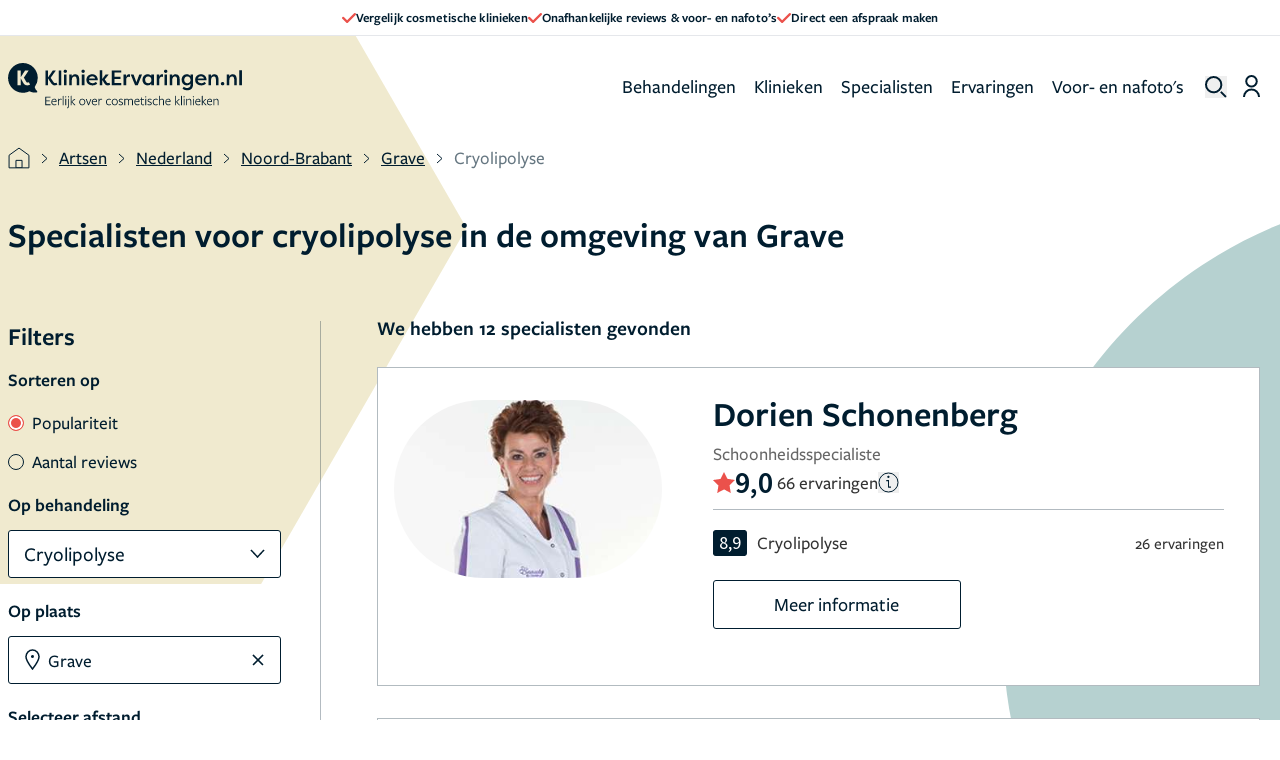

--- FILE ---
content_type: text/html; charset=UTF-8
request_url: https://www.kliniekervaringen.nl/arts/nederland/noord-brabant/grave/cryolipolyse
body_size: 48209
content:
<!DOCTYPE html>
<html lang="nl" prefix="og: http://ogp.me/ns/website#" class="scroll-smooth">
<head>
    <meta charset="UTF-8"/>
    <meta http-equiv="X-UA-Compatible" content="IE=edge"/>
    <meta name="viewport" content="width=device-width, initial-scale=1.0">
    <meta name="csrf-token" content="ZOCApp9Zc3KpFNDuGV8NNEE2ZzTeOnsm3iwVieuy">

    
    <link rel="apple-touch-icon" sizes="57x57" href="/v2/favicons/apple-icon-57x57.png">
    <link rel="apple-touch-icon" sizes="60x60" href="/v2/favicons/apple-icon-60x60.png">
    <link rel="apple-touch-icon" sizes="72x72" href="/v2/favicons/apple-icon-72x72.png">
    <link rel="apple-touch-icon" sizes="76x76" href="/v2/favicons/apple-icon-76x76.png">
    <link rel="apple-touch-icon" sizes="114x114" href="/v2/favicons/apple-icon-114x114.png">
    <link rel="apple-touch-icon" sizes="120x120" href="/v2/favicons/apple-icon-120x120.png">
    <link rel="apple-touch-icon" sizes="144x144" href="/v2/favicons/apple-icon-144x144.png">
    <link rel="apple-touch-icon" sizes="152x152" href="/v2/favicons/apple-icon-152x152.png">
    <link rel="apple-touch-icon" sizes="180x180" href="/v2/favicons/apple-icon-180x180.png">
    <link rel="icon" type="image/png" sizes="192x192" href="/v2/favicons/android-icon-192x192.png">
    <link rel="icon" type="image/png" sizes="32x32" href="/v2/favicons/favicon-32x32.png">
    <link rel="icon" type="image/png" sizes="96x96" href="/v2/favicons/favicon-96x96.png">
    <link rel="icon" type="image/png" sizes="16x16" href="/v2/favicons/favicon-16x16.png">
    <meta name="msapplication-TileColor" content="#ffffff">
    <meta name="msapplication-TileImage" content="/v2/favicons/ms-icon-144x144.png">
    <meta name="theme-color" content="#ffffff">

    <link rel="preconnect" href="https://www.googletagmanager.com" />
    <link rel="preconnect" href="https://s3.eu-central-1.amazonaws.com" />

            <meta property="og:title" content="Grave heeft 12 Artsen voor cryolipolyse - pagina 1"/>
    <meta property="og:description" content="Grave heeft 12 artsen voor de behandeling cryolipolyse. Bekijk hier de informatie, contactgegevens en ervaringen over deze artsen."/>
    <meta property="og:url" content="/arts/nederland/noord-brabant/grave/cryolipolyse"/>


<meta property="fb:app_id" content="1003787936316921" />

<meta property="og:type" content="helloreview:website" />

<meta property="og:site_name" content="KliniekErvaringen.nl"/>

    <link rel="canonical" href="https://www.kliniekervaringen.nl/arts/nederland/noord-brabant/grave/cryolipolyse"/>


    <link rel="next" href="/arts/nederland/noord-brabant/grave/cryolipolyse?d=0&amp;o=0&amp;pagina=2"/>

<title>
            Grave heeft 12 Artsen voor cryolipolyse - pagina 1
    </title>

    <meta name="description" content="Grave heeft 12 artsen voor de behandeling cryolipolyse. Bekijk hier de informatie, contactgegevens en ervaringen over deze artsen."/>



    <link rel="preload" as="style" href="https://www.kliniekervaringen.nl/build/assets/app-ZeAL_Ijw.css" /><link rel="stylesheet" href="https://www.kliniekervaringen.nl/build/assets/app-ZeAL_Ijw.css" data-navigate-track="reload" />    <link rel="preload" as="style" href="https://www.kliniekervaringen.nl/build/assets/components--WqjhjvE.css" /><link rel="stylesheet" href="https://www.kliniekervaringen.nl/build/assets/components--WqjhjvE.css" data-navigate-track="reload" />    
    <link rel="stylesheet" href="https://use.typekit.net/ink5jiv.css">

    <!-- Livewire Styles --><style >[wire\:loading][wire\:loading], [wire\:loading\.delay][wire\:loading\.delay], [wire\:loading\.inline-block][wire\:loading\.inline-block], [wire\:loading\.inline][wire\:loading\.inline], [wire\:loading\.block][wire\:loading\.block], [wire\:loading\.flex][wire\:loading\.flex], [wire\:loading\.table][wire\:loading\.table], [wire\:loading\.grid][wire\:loading\.grid], [wire\:loading\.inline-flex][wire\:loading\.inline-flex] {display: none;}[wire\:loading\.delay\.none][wire\:loading\.delay\.none], [wire\:loading\.delay\.shortest][wire\:loading\.delay\.shortest], [wire\:loading\.delay\.shorter][wire\:loading\.delay\.shorter], [wire\:loading\.delay\.short][wire\:loading\.delay\.short], [wire\:loading\.delay\.default][wire\:loading\.delay\.default], [wire\:loading\.delay\.long][wire\:loading\.delay\.long], [wire\:loading\.delay\.longer][wire\:loading\.delay\.longer], [wire\:loading\.delay\.longest][wire\:loading\.delay\.longest] {display: none;}[wire\:offline][wire\:offline] {display: none;}[wire\:dirty]:not(textarea):not(input):not(select) {display: none;}:root {--livewire-progress-bar-color: #2299dd;}[x-cloak] {display: none !important;}[wire\:cloak] {display: none !important;}dialog#livewire-error::backdrop {background-color: rgba(0, 0, 0, .6);}</style>
</head>

<body class="antialiased"
      :class="{'overflow-hidden': overflowHidden}"
      x-data="{
          overflowHidden: false,
          handleWindow(open) {
              this.overflowHidden = open;
              

              
          },
          rememberPageScroll() {
              const sessionKey = `remember-page-scroll-${window.location.pathname}`;
              sessionStorage.setItem(sessionKey, window.scrollY + 'px');

              for (let i = 0; i < sessionStorage.length; i++) {
                  const key = sessionStorage.key(i);
                  // Check if the current key is not the one we want to keep
                  if (key !== sessionKey && key.includes('remember-page-scroll-')) {
                      sessionStorage.removeItem(key);
                  }
              }
          }
      }"
      @overflow-change.window="handleWindow($event.detail)"
      @change-overflow.window="handleWindow($event.detail)"
      @scroll.window.debounce="rememberPageScroll()"
      @click="rememberPageScroll()"
>

    <script type="application/ld+json">
        {
"@context": "https://schema.org",
"@type": "ItemList", "itemListElement": [ { "@type": "ListItem", "position": 1, "item": { "@type": "Physician", "name": "Dorien Schonenberg", "url": "https://www.kliniekervaringen.nl/arts/dorien-schonenberg-352", "image": "https://s3.eu-central-1.amazonaws.com/kliniekervaringen.nl/img/EP/909/9/56433579DA3BD/img1.jpg" , "aggregateRating": { "@type": "AggregateRating", "ratingValue": 9.0, "reviewCount": 66, "worstRating": 1, "bestRating": 10 } } }, { "@type": "ListItem", "position": 2, "item": { "@type": "Physician", "name": "Tiffany Markus", "url": "https://www.kliniekervaringen.nl/arts/tiffany-markus-1405", "image": "https://s3.eu-central-1.amazonaws.com/kliniekervaringen.nl/img/EP/494/88/64DCBC19C41A62.57651779/img1.jpg" , "aggregateRating": { "@type": "AggregateRating", "ratingValue": 8.8, "reviewCount": 8, "worstRating": 1, "bestRating": 10 } } }, { "@type": "ListItem", "position": 3, "item": { "@type": "Physician", "name": "Jennifer Snel", "url": "https://www.kliniekervaringen.nl/arts/jennifer-snel-1406", "image": "https://s3.eu-central-1.amazonaws.com/kliniekervaringen.nl/img/EP/507/07/65771FAD380A06.26010459/img1.jpg" , "aggregateRating": { "@type": "AggregateRating", "ratingValue": 8.7, "reviewCount": 3, "worstRating": 1, "bestRating": 10 } } }, { "@type": "ListItem", "position": 4, "item": { "@type": "Physician", "name": "Anita van Duivenboden", "url": "https://www.kliniekervaringen.nl/arts/anita-van-duivenboden-1381", "image": "https://s3.eu-central-1.amazonaws.com/kliniekervaringen.nl/img/EP/493/92/64DCA1D7468A29.21971752/img1.jpg" , "aggregateRating": { "@type": "AggregateRating", "ratingValue": 8.8, "reviewCount": 5, "worstRating": 1, "bestRating": 10 } } }, { "@type": "ListItem", "position": 5, "item": { "@type": "Physician", "name": "Ashley van Thiel", "url": "https://www.kliniekervaringen.nl/arts/ashley-van-thiel-1382", "image": "https://s3.eu-central-1.amazonaws.com/kliniekervaringen.nl/img/EP/508/67/6577362D327397.51981885/img1.jpg" } }, { "@type": "ListItem", "position": 6, "item": { "@type": "Physician", "name": "Laura Goossens", "url": "https://www.kliniekervaringen.nl/arts/laura-goossens-1389", "image": "https://s3.eu-central-1.amazonaws.com/kliniekervaringen.nl/img/EP/494/16/64DCA33803E5D0.04281499/img1.jpg" , "aggregateRating": { "@type": "AggregateRating", "ratingValue": 8.8, "reviewCount": 6, "worstRating": 1, "bestRating": 10 } } }, { "@type": "ListItem", "position": 7, "item": { "@type": "Physician", "name": "Marit de Bresser", "url": "https://www.kliniekervaringen.nl/arts/marit-de-bresser-1390", "image": "https://s3.eu-central-1.amazonaws.com/kliniekervaringen.nl/img/EP/508/35/6577348136FD10.56003050/img1.jpg" } }, { "@type": "ListItem", "position": 8, "item": { "@type": "Physician", "name": "Nienke van Herpen", "url": "https://www.kliniekervaringen.nl/arts/nienke-van-herpen-1395", "image": "https://s3.eu-central-1.amazonaws.com/kliniekervaringen.nl/img/EP/630/76/6763FCAA736522.23212100/img1.jpg" } }, { "@type": "ListItem", "position": 9, "item": { "@type": "Physician", "name": "Lisanne Bakker", "url": "https://www.kliniekervaringen.nl/arts/lisanne-bakker-1400", "image": "https://s3.eu-central-1.amazonaws.com/kliniekervaringen.nl/img/EP/507/99/6577325C268C60.50318565/img1.jpg" } }, { "@type": "ListItem", "position": 10, "item": { "@type": "Physician", "name": "Rhodé Jansen", "url": "https://www.kliniekervaringen.nl/arts/rhode-jansen-1401", "image": "https://s3.eu-central-1.amazonaws.com/kliniekervaringen.nl/img/EP/507/43/6577234FC4DE99.24563530/img1.jpg" , "aggregateRating": { "@type": "AggregateRating", "ratingValue": 8.1, "reviewCount": 5, "worstRating": 1, "bestRating": 10 } } } ]
}

    </script>

    <div x-data="{
            showInfoModal: false,
            isPageLoaded: false,
            init() {
                this.$watch('showInfoModal', (value) => {
                    this.$dispatch('change-overflow', value);
                    this.$dispatch('child-show-sticky-event', true);
                });
            }
        }"
        x-init="isPageLoaded = true"
    >
            <header x-data="{showBurgerMenu: false, showSearch: false, showAccountMenu: false, searchTerm: ''}"
        x-effect="() => {
            if (showBurgerMenu) {
                document.body.classList.add('overflow-hidden', 'fixed', 'inset-0');
            } else {
                document.body.classList.remove('overflow-hidden', 'fixed', 'inset-0');
            }
        }"
        class="w-full"
>
            <div class="bg-white relative z-10 border-b-1 border-topBar flex font-main gap-5 h-9 px-4 items-center justify-center text-primaryGrey">
    <div class="swiper banner-slider flex items-center justify-center overflow-hidden">
        <div class="swiper-wrapper md:flex md:gap-x-9 tablet:gap-x-14 md:justify-center h-full">
            <div class="swiper-slide md:!w-auto h-full">
                <div class="slide-content flex items-center justify-center gap-2 h-full">
                    <svg width="14" height="10" xmlns="http://www.w3.org/2000/svg">
                        <path d="M.342 5.721C-.7 4.685.875 3.1 1.917 4.136l3.198 3.168L12.075.34c1.042-1.042 2.626.542 1.584 1.585L5.911 9.673a1.117 1.117 0 0 1-1.578.002L.342 5.72z" fill="#EB514B" fill-rule="evenodd"/>
                    </svg>
                    <span class="text-13 font-main text-primaryGrey">
                        Vergelijk cosmetische klinieken
                    </span>
                </div>
            </div>
            <div class="swiper-slide md:!w-auto h-full">
                <div class="slide-content flex items-center justify-center gap-2 h-full">
                    <svg width="14" height="10" xmlns="http://www.w3.org/2000/svg">
                        <path d="M.342 5.721C-.7 4.685.875 3.1 1.917 4.136l3.198 3.168L12.075.34c1.042-1.042 2.626.542 1.584 1.585L5.911 9.673a1.117 1.117 0 0 1-1.578.002L.342 5.72z" fill="#EB514B" fill-rule="evenodd"/>
                    </svg>
                    <span class="text-13 font-main text-primaryGrey">
                        Onafhankelijke reviews &amp; voor- en nafoto’s
                    </span>
                </div>
            </div>
            <div class="swiper-slide md:!w-auto h-full">
                <div class="slide-content flex items-center justify-center gap-2 h-full">
                    <svg width="14" height="10" xmlns="http://www.w3.org/2000/svg">
                        <path d="M.342 5.721C-.7 4.685.875 3.1 1.917 4.136l3.198 3.168L12.075.34c1.042-1.042 2.626.542 1.584 1.585L5.911 9.673a1.117 1.117 0 0 1-1.578.002L.342 5.72z" fill="#EB514B" fill-rule="evenodd"/>
                    </svg>
                    <span class="text-13 font-main text-primaryGrey">
                        Direct een afspraak maken
                    </span>
                </div>
            </div>
        </div>
    </div>
</div>    
    <nav class="">
    
    
    <!-- Marking -->
    <div class="relative z-40 flex px-5 md:px-8 xl:pr-5 xl:pl-2 mx-auto h-78 max-h-20 tablet:min-h-100 md:items-center md:max-w-1460">
        <div class="flex items-center justify-between w-full lg:w-auto">
            <div class="md:relative flex md:justify-items-center md:items-center gap-2 md:w-full">
                <!-- Mobile - hamburger -->
                <button @click="showBurgerMenu = true"
                        class="rounded opacity-75 cursor-pointer hover:opacity-100 lg:hidden md:absolute md:inset-y-0 md:right-0"
                        id="navbar-toggle"
                        aria-label="open menu"
                >
                    <svg xmlns="http://www.w3.org/2000/svg" width="23" height="23" viewBox="0 0 24 24" fill="none"
    stroke="#000" stroke-width="2" stroke-linecap="round" stroke-linejoin="round">
    <line x1="3" y1="12" x2="23" y2="12"></line>
    <line x1="3" y1="6" x2="23" y2="6"></line>
    <line x1="3" y1="18" x2="23" y2="18"></line>
</svg>                </button>
                <!-- End mobile - hamburger  -->

                <a href="/"
                   class="md:inset-y-0 md:left-0 text-xl font-bold text-indigo-600"
                   title="homepage kliniekervaringen.nl"
                   aria-label="home"
                >
                <svg width="275" height="54" viewBox="0 0 275 54" xmlns="http://www.w3.org/2000/svg"
    xmlns:xlink="http://www.w3.org/1999/xlink" class="w-[234px] h-auto tablet:w-[234px] lg:w-[275px] desktop:w-[275px]">
    <defs>
        <path id="ue9tdpi5oa" d="M0 53.474h275V0H0z" />
    </defs>
    <g fill="none" fill-rule="evenodd">
        <path
            d="M47.08 26.031h-3.176V8.665h3.176v8.237l5.632-8.237h3.3v.397l-5.905 8.36 2.729 4.119c1.166 1.612 1.563 2.06 2.58 2.06.322 0 .893-.075 1.538-.522.372.744.744 1.488 1.142 2.233-.918.72-2.184.992-3.176.992-2.357 0-3.87-1.712-4.838-3.424l-3.002-4.688v7.84z"
            fill="#001D2F" />
        <mask id="4n6k6eooib" fill="#fff">
            <use xlink:href="#ue9tdpi5oa" />
        </mask>
        <path fill="#001D2F" mask="url(#4n6k6eooib)"
            d="M59.51 26.031h3.053V8.665H59.51zM65.745 26.031h3.052V13.478h-3.052v12.553zm1.538-18.21c1.141 0 2.035.844 2.035 1.936 0 1.091-.894 1.91-2.035 1.91s-1.984-.819-1.984-1.91c0-1.092.843-1.935 1.984-1.935zM71.972 13.478h3.052v2.109c.793-1.638 2.282-2.382 4.068-2.382 3.126 0 4.64 2.258 4.64 5.88v6.946H80.68v-6.92c0-2.185-.918-3.326-2.431-3.326-1.787 0-3.225 1.34-3.225 3.97v6.276h-3.052V13.478zM86.732 26.031h3.052V13.478h-3.052v12.553zm1.538-18.21c1.142 0 2.035.844 2.035 1.936 0 1.091-.893 1.91-2.035 1.91-1.14 0-1.984-.819-1.984-1.91 0-1.092.843-1.935 1.984-1.935zM95.251 18.117h7.145c-.47-1.934-2.183-2.48-3.473-2.48-1.34 0-3.027.546-3.672 2.48zm9.7 5.781c-1.686 1.885-3.745 2.406-5.68 2.406-4.516 0-7.22-2.927-7.22-6.5 0-3.672 2.902-6.6 6.872-6.6 3.399 0 6.6 2.135 6.6 6.972h-10.42c0 1.986 1.612 3.548 4.316 3.548 1.563 0 2.73-.57 3.796-1.538l1.737 1.712zM114.753 13.478h3.374v.372l-4.367 5.384 1.886 2.927c.645.943 1.042 1.39 1.96 1.39.273 0 .992-.075 1.489-.447l1.091 2.11c-1.042 1.016-2.381 1.09-3.002 1.09-1.91 0-2.977-1.042-3.846-2.282l-2.53-4.07v6.08h-3.051V8.645h3.052v10.017l3.944-5.185zM121.93 26.031V8.665h11.287v2.555h-8.112v5.036h7.07v2.531h-7.07v4.714h8.112v2.53zM138.819 16.256c.422-2.133 2.083-3.051 3.423-3.051.422 0 .67.074 1.042.174v3.001a4.512 4.512 0 0 0-1.439-.248c-1.116 0-2.977.62-2.977 4.094v5.805h-3.051V13.478h3.002v2.778zM152.522 26.031h-3.2l-5.062-12.553h3.3l3.35 9.154 3.373-9.154h3.3zM164.807 23.75c2.084 0 3.746-1.415 3.746-3.896 0-2.431-1.563-4.094-3.82-4.094-2.308 0-3.623 1.811-3.623 3.97 0 2.233 1.414 4.02 3.697 4.02zm6.723-10.272V26.03h-3.051v-1.885c-.894 1.364-2.456 2.158-4.292 2.158-3.722 0-6.153-2.927-6.153-6.6 0-3.547 2.332-6.499 6.177-6.499 1.688 0 3.25.695 4.268 2.134v-1.861h3.05zM177.704 16.256c.421-2.133 2.084-3.051 3.424-3.051.42 0 .67.074 1.042.174v3.001a4.512 4.512 0 0 0-1.44-.248c-1.116 0-2.977.62-2.977 4.094v5.805h-3.051V13.478h3.002v2.778zM183.786 26.031h3.052V13.478h-3.052v12.553zm1.538-18.21c1.141 0 2.034.844 2.034 1.936 0 1.091-.893 1.91-2.034 1.91-1.141 0-1.985-.819-1.985-1.91 0-1.092.844-1.935 1.985-1.935zM190.012 13.478h3.052v2.109c.794-1.638 2.283-2.382 4.069-2.382 3.126 0 4.639 2.258 4.639 5.88v6.946h-3.051v-6.92c0-2.185-.918-3.326-2.431-3.326-1.787 0-3.226 1.34-3.226 3.97v6.276h-3.052V13.478zM210.812 23.75c2.084 0 3.745-1.415 3.745-3.896 0-2.431-1.562-4.094-3.82-4.094-2.307 0-3.622 1.811-3.622 3.97 0 2.233 1.414 4.02 3.697 4.02m-4.416 4.068c.992.868 2.58 1.513 4.093 1.513 2.159 0 3.994-.992 3.994-3.697V24.17c-.868 1.316-2.53 2.134-4.291 2.134-3.722 0-6.153-2.927-6.153-6.6 0-3.547 2.332-6.499 6.177-6.499 1.688 0 3.25.695 4.267 2.134v-1.861h3.052v11.19c0 5.184-2.704 7.317-6.674 7.317-2.728 0-4.44-.768-5.681-1.786.422-.793.819-1.587 1.216-2.381M223.11 18.117h7.146c-.471-1.934-2.183-2.48-3.473-2.48-1.34 0-3.028.546-3.672 2.48zm9.701 5.781c-1.687 1.885-3.746 2.406-5.681 2.406-4.516 0-7.22-2.927-7.22-6.5 0-3.672 2.903-6.6 6.873-6.6 3.398 0 6.599 2.135 6.599 6.972h-10.42c0 1.986 1.613 3.548 4.317 3.548 1.563 0 2.729-.57 3.795-1.538l1.737 1.712zM235.629 13.478h3.051v2.109c.794-1.638 2.283-2.382 4.069-2.382 3.126 0 4.639 2.258 4.639 5.88v6.946h-3.051v-6.92c0-2.185-.918-3.326-2.431-3.326-1.787 0-3.226 1.34-3.226 3.97v6.276h-3.051V13.478zM252.222 22.335c1.166 0 2.084.868 2.084 2.009 0 1.117-.918 1.96-2.084 1.96-1.19 0-2.084-.843-2.084-1.96 0-1.141.894-2.01 2.084-2.01M257.111 13.478h3.052v2.109c.794-1.638 2.283-2.382 4.069-2.382 3.126 0 4.639 2.258 4.639 5.88v6.946h-3.051v-6.92c0-2.185-.918-3.326-2.432-3.326-1.786 0-3.225 1.34-3.225 3.97v6.276h-3.052V13.478zM271.949 26.031H275V8.646h-3.052zM22.49 26.304c-2.133 0-3.77-1.34-4.887-3.522l-2.655-4.74v7.99h-3.795V8.664h3.795v7.964l5.136-7.964h3.945v.496l-5.409 8.014 2.183 3.845c1.042 1.81 1.44 2.034 2.432 2.034.273 0 .695-.124 1.216-.422l1.389 2.73c-1.116.719-2.159.942-3.35.942m11.39 6.379c-1.922-1.573-2.392-4.022-2.48-4.613a17.408 17.408 0 0 0 3.57-10.585c0-9.657-7.828-17.486-17.485-17.486S0 7.828 0 17.485C0 27.14 7.828 34.97 17.485 34.97c2.8 0 5.445-.662 7.792-1.833 2.742 1.499 5.805 1.594 5.805 1.594 3.113.239 3.297-.65 3.297-.65.35-.75-.5-1.398-.5-1.398M43.897 49.474V39.473h6.048v.944h-5.024V44h4.192v.928h-4.192v3.6h5.024v.945zM56.025 45.041c.016-.08.016-.24.016-.32 0-1.12-.609-1.888-1.76-1.888-1.313 0-2.16 1.008-2.32 2.224l4.064-.016zm-4.128.88c.031 1.648 1.024 2.833 2.56 2.833.8 0 1.568-.24 2.128-.609l.192.912c-.624.385-1.44.625-2.352.625-2.112 0-3.537-1.585-3.537-3.809 0-2.304 1.472-3.936 3.456-3.936 1.617 0 2.673 1.056 2.673 2.704 0 .384-.064.848-.16 1.169l-4.96.031v.08zM59.697 49.474h-.992v-7.33l.992-.207v1.568c.48-.944 1.2-1.568 2.16-1.568.48 0 .945.144 1.28.336l-.256.928a2.18 2.18 0 0 0-1.12-.32c-.768 0-1.487.576-2.064 1.888v4.705zM64.344 49.474V38.688l.992-.207v10.993zM67.41 49.474v-7.33l.992-.207v7.537h-.992zm.496-9.01c-.448 0-.672-.351-.672-.735 0-.369.224-.705.672-.705.448 0 .672.336.672.705 0 .384-.224.735-.672.735zM71.018 40.465c-.448 0-.671-.352-.671-.736 0-.368.223-.704.671-.704.448 0 .672.336.672.704 0 .384-.224.736-.672.736zM69.114 52.77c1.056-.544 1.408-1.216 1.408-2.785v-7.84l.992-.208v8.048c0 1.889-.48 2.817-1.728 3.49l-.672-.705zM74.579 45.825v3.649h-.992V38.688l.992-.208v7.041h.032l3.296-3.376h1.248l-3.52 3.488 3.536 3.84h-1.264l-3.296-3.648zM87.268 42.833c-1.552 0-2.576 1.232-2.576 2.96 0 1.792 1.04 2.993 2.592 2.993s2.576-1.233 2.576-2.961c0-1.792-1.04-2.992-2.592-2.992m-.032 6.849c-2.032 0-3.536-1.504-3.536-3.857 0-2.336 1.568-3.889 3.616-3.889s3.52 1.505 3.52 3.858c0 2.336-1.568 3.888-3.6 3.888M95.1 49.49h-.895l-2.897-7.346h1.073l2.32 6.05 2.24-6.05h1.04zM103.573 45.041c.017-.08.017-.24.017-.32 0-1.12-.609-1.888-1.76-1.888-1.313 0-2.16 1.008-2.32 2.224l4.063-.016zm-4.128.88c.032 1.648 1.024 2.833 2.56 2.833.8 0 1.568-.24 2.129-.609l.192.912c-.624.385-1.44.625-2.352.625-2.113 0-3.537-1.585-3.537-3.809 0-2.304 1.472-3.936 3.456-3.936 1.616 0 2.673 1.056 2.673 2.704 0 .384-.064.848-.16 1.169l-4.96.031v.08zM107.245 49.474h-.991v-7.33l.991-.207v1.568c.48-.944 1.2-1.568 2.16-1.568.48 0 .945.144 1.28.336l-.256.928a2.18 2.18 0 0 0-1.12-.32c-.768 0-1.487.576-2.064 1.888v4.705zM118.703 49.682c-2.208 0-3.585-1.585-3.585-3.857 0-2.288 1.52-3.888 3.601-3.888.896 0 1.664.224 2.288.624l-.256.896a3.701 3.701 0 0 0-2.032-.592c-1.585 0-2.577 1.184-2.577 2.928 0 1.793 1.04 2.961 2.593 2.961.736 0 1.472-.24 2.032-.609l.208.912a4.378 4.378 0 0 1-2.272.625M125.449 42.833c-1.552 0-2.576 1.232-2.576 2.96 0 1.792 1.04 2.993 2.592 2.993s2.576-1.233 2.576-2.961c0-1.792-1.04-2.992-2.592-2.992m-.032 6.849c-2.032 0-3.536-1.504-3.536-3.857 0-2.336 1.568-3.889 3.616-3.889s3.52 1.505 3.52 3.858c0 2.336-1.568 3.888-3.6 3.888M132.477 49.682c-.864 0-1.776-.257-2.4-.656l.271-.913a3.998 3.998 0 0 0 2.161.672c.88 0 1.648-.431 1.648-1.231 0-.88-.928-1.137-1.84-1.425-1.008-.304-2.128-.8-2.128-2.08 0-1.328 1.104-2.112 2.48-2.112.8 0 1.6.224 2.224.544l-.288.896c-.608-.336-1.36-.545-2-.545-.896 0-1.472.417-1.472 1.12 0 .833.864 1.09 1.808 1.377 1.04.304 2.16.785 2.16 2.145 0 1.343-1.152 2.208-2.624 2.208M145.814 49.474v-4.72c0-1.281-.496-1.873-1.552-1.873-.784 0-1.504.416-2.064.944.016.096.032.48.032.656v4.993h-.992v-4.72c0-1.281-.497-1.873-1.552-1.873-.769 0-1.472.352-2.033.848v5.745h-.991v-7.33l.99-.207v1.008c.753-.688 1.57-1.008 2.322-1.008.912 0 1.632.4 1.983 1.216.817-.816 1.745-1.216 2.593-1.216 1.392 0 2.256.912 2.256 2.528v5.009h-.992zM153.567 45.041c.017-.08.017-.24.017-.32 0-1.12-.61-1.888-1.76-1.888-1.313 0-2.16 1.008-2.32 2.224l4.063-.016zm-4.128.88c.031 1.648 1.024 2.833 2.56 2.833.8 0 1.568-.24 2.128-.609l.192.912c-.623.385-1.44.625-2.352.625-2.112 0-3.536-1.585-3.536-3.809 0-2.304 1.472-3.936 3.456-3.936 1.616 0 2.673 1.056 2.673 2.704 0 .384-.064.848-.16 1.169l-4.961.031v.08zM158.423 49.714c-1.392 0-2.016-.768-1.968-2.305l.112-4.336-1.12-.064.048-.624 1.104-.256.048-1.664h.944l-.048 1.712h2.449l-.049.88h-2.432l-.112 4.385c-.032.927.304 1.375 1.072 1.375.48 0 .96-.16 1.409-.351l.175.864a3.994 3.994 0 0 1-1.632.384M161.44 49.474v-7.33l.992-.207v7.537h-.992zm.496-9.01c-.449 0-.672-.351-.672-.735 0-.369.223-.705.672-.705.448 0 .672.336.672.705 0 .384-.224.735-.672.735zM166.301 49.682c-.864 0-1.776-.257-2.4-.656l.272-.913a3.998 3.998 0 0 0 2.16.672c.88 0 1.649-.431 1.649-1.231 0-.88-.928-1.137-1.84-1.425-1.009-.304-2.129-.8-2.129-2.08 0-1.328 1.105-2.112 2.48-2.112.8 0 1.6.224 2.225.544l-.289.896c-.608-.336-1.36-.545-2-.545-.896 0-1.472.417-1.472 1.12 0 .833.864 1.09 1.808 1.377 1.04.304 2.16.785 2.16 2.145 0 1.343-1.151 2.208-2.624 2.208M173.683 49.682c-2.208 0-3.585-1.585-3.585-3.857 0-2.288 1.52-3.888 3.601-3.888.895 0 1.664.224 2.288.624l-.256.896a3.701 3.701 0 0 0-2.032-.592c-1.585 0-2.577 1.184-2.577 2.928 0 1.793 1.04 2.961 2.593 2.961.736 0 1.472-.24 2.032-.609l.208.912a4.378 4.378 0 0 1-2.272.625M182.29 49.474v-4.737c0-1.28-.512-1.856-1.569-1.856-.847 0-1.664.432-2.272 1.04v5.553h-.992V38.688l.992-.207v4.624c.769-.768 1.729-1.168 2.545-1.168 1.424 0 2.289.912 2.289 2.512v5.025h-.993zM190.035 45.041c.016-.08.016-.24.016-.32 0-1.12-.609-1.888-1.76-1.888-1.313 0-2.16 1.008-2.32 2.224l4.064-.016zm-4.128.88c.031 1.648 1.024 2.833 2.56 2.833.8 0 1.568-.24 2.128-.609l.192.912c-.624.385-1.44.625-2.352.625-2.112 0-3.537-1.585-3.537-3.809 0-2.304 1.472-3.936 3.456-3.936 1.617 0 2.673 1.056 2.673 2.704 0 .384-.064.848-.16 1.169l-4.96.031v.08zM197.54 45.825v3.649h-.993V38.688l.992-.208v7.041h.032l3.296-3.376h1.249l-3.52 3.488 3.536 3.84h-1.265l-3.296-3.648zM203.385 49.474V38.688l.992-.207v10.993zM206.45 49.474v-7.33l.993-.207v7.537h-.992zm.496-9.01c-.448 0-.671-.351-.671-.735 0-.369.223-.705.671-.705.449 0 .673.336.673.705 0 .384-.224.735-.673.735zM214.365 49.474v-4.737c0-1.28-.512-1.856-1.616-1.856-.8 0-1.616.432-2.224 1.04v5.553h-.992v-7.33l.992-.207v1.2c.768-.768 1.728-1.2 2.496-1.2 1.473 0 2.337.912 2.337 2.512v5.025h-.993zM217.398 49.474v-7.33l.992-.207v7.537h-.992zm.496-9.01c-.448 0-.672-.351-.672-.735 0-.369.224-.705.672-.705.448 0 .672.336.672.705 0 .384-.224.735-.672.735zM225.168 45.041c.017-.08.017-.24.017-.32 0-1.12-.61-1.888-1.76-1.888-1.313 0-2.16 1.008-2.32 2.224l4.063-.016zm-4.128.88c.031 1.648 1.024 2.833 2.56 2.833.8 0 1.568-.24 2.128-.609l.192.912c-.623.385-1.44.625-2.352.625-2.112 0-3.536-1.585-3.536-3.809 0-2.304 1.472-3.936 3.456-3.936 1.616 0 2.673 1.056 2.673 2.704 0 .384-.064.848-.16 1.169l-4.961.031v.08zM228.84 45.825v3.649h-.992V38.688l.992-.208v7.041h.032l3.296-3.376h1.248l-3.52 3.488 3.537 3.84h-1.265l-3.296-3.648zM238.883 45.041c.016-.08.016-.24.016-.32 0-1.12-.608-1.888-1.76-1.888-1.312 0-2.16 1.008-2.32 2.224l4.064-.016zm-4.128.88c.031 1.648 1.024 2.833 2.56 2.833.8 0 1.568-.24 2.128-.609l.192.912c-.624.385-1.44.625-2.352.625-2.112 0-3.537-1.585-3.537-3.809 0-2.304 1.473-3.936 3.456-3.936 1.617 0 2.674 1.056 2.674 2.704 0 .384-.065.848-.161 1.169l-4.96.031v.08zM246.396 49.474v-4.737c0-1.28-.512-1.856-1.616-1.856-.8 0-1.617.432-2.225 1.04v5.553h-.992v-7.33l.992-.207v1.2c.769-.768 1.729-1.2 2.496-1.2 1.473 0 2.338.912 2.338 2.512v5.025h-.993z" />
    </g>
</svg>
                </a>
            </div>

            <div class="flex items-center space-x-3 md:hidden">
                <!-- Mobile - search -->
                <button @click="showBurgerMenu = true"
                        x-on:click="showSearch = !showSearch"
                        id="searchbar-toggle"
                        aria-label="Toggle search menu"
                        class="relative mr-auto leading-none cursor-pointer lg:hidden"
                >
                    <svg width="22" height="22" viewBox="0 0 22 22" xmlns="http://www.w3.org/2000/svg">
    <g stroke="#001D2F" stroke-width="2" fill="none" fill-rule="evenodd">
        <path d="M16.361 8.68a7.68 7.68 0 1 1-15.36 0 7.68 7.68 0 0 1 15.36 0zM15.868 15.868 21 21"/>
    </g>
</svg>
                </button>
                <!-- End mobile - search -->

                <div class="flex lg:hidden">
                    <div>
        <a href="https://www.kliniekervaringen.nl/dashboard/login" aria-label="Dashboard login">
            <svg width="17" height="22" xmlns="http://www.w3.org/2000/svg">
                <g stroke="#001D2F" stroke-width="2" fill="none" fill-rule="evenodd">
                    <path d="M13.748 6.274c0 2.912-2.35 5.273-5.248 5.273s-5.248-2.36-5.248-5.273S5.602 1 8.5 1s5.248 2.361 5.248 5.274zM1 22c0-4.162 3.358-7.537 7.5-7.537 4.142 0 7.5 3.375 7.5 7.537"/>
                </g>
            </svg>
        </a>
    </div>
                </div>
            </div>
        </div>

        <!-- Desktop menu -->
        <div class="flex-col hidden mt-3 desktop:text-xl tablet:text-19-153 lg:flex lg:flex-row md:ml-auto md:mt-0 font-secondary text-primaryGrey"
             x-show="!showSearch"
        >
            <a href="/behandeling"
               class="p-2 rounded px-4 desktop:px-4 tablet:px-2 desktop:mx-2 tablet:mx-px hover:underline"
            >
                Behandelingen
            </a>

            <a href="/kliniek"
               class="p-2 rounded px-4 desktop:px-4 tablet:px-2 desktop:mx-2 tablet:mx-px hover:underline"
            >
                Klinieken
            </a>

            <a href="/arts"
               class="p-2 rounded px-4 desktop:px-4 tablet:px-2 desktop:mx-2 tablet:mx-px hover:underline"
            >
                Specialisten
            </a>

            <a href="/ervaringen"
               class="p-2 rounded px-4 desktop:px-4 tablet:px-2 desktop:mx-2 tablet:mx-px hover:underline"
            >
                Ervaringen
            </a>

            <a href="/voor-en-na-foto"
               class="p-2 rounded px-4 desktop:px-4 tablet:px-2 desktop:mx-2 tablet:mx-px hover:underline"
            >
                Voor- en nafoto&#039;s
            </a>
        </div>
        <!-- End desktop menu -->

        <div class="items-center justify-between hidden lg:space-x-3 lg:flex" :class="showSearch && 'ml-auto'">
            <!-- Desktop - Search -->
            <div class="mr-3 pt-1 lg:flex lg:mr-1 md:mr-0 md:ml-3 desktop:ml-0">
                <div wire:snapshot="{&quot;data&quot;:{&quot;data&quot;:[[],{&quot;s&quot;:&quot;arr&quot;}],&quot;searched&quot;:false,&quot;keyword&quot;:null,&quot;choosedService&quot;:null,&quot;titles&quot;:[{&quot;13&quot;:&quot;Behandelingen&quot;,&quot;14&quot;:&quot;Organisaties&quot;,&quot;15&quot;:&quot;Klinieken&quot;,&quot;16&quot;:&quot;Specialisten&quot;,&quot;18&quot;:&quot;popular treatments&quot;},{&quot;s&quot;:&quot;arr&quot;}],&quot;opened&quot;:false,&quot;modelIds&quot;:[[13,14,15,16],{&quot;s&quot;:&quot;arr&quot;}],&quot;serviceInputIsEmpty&quot;:false,&quot;searchResultNotFound&quot;:true},&quot;memo&quot;:{&quot;id&quot;:&quot;0VXI1vdqNwCtUyq6BZhr&quot;,&quot;name&quot;:&quot;components.navigation-search-autocomplete&quot;,&quot;path&quot;:&quot;arts\/nederland\/noord-brabant\/grave\/cryolipolyse&quot;,&quot;method&quot;:&quot;GET&quot;,&quot;release&quot;:&quot;a-a-a&quot;,&quot;children&quot;:[],&quot;scripts&quot;:[],&quot;assets&quot;:[],&quot;errors&quot;:[],&quot;locale&quot;:&quot;nl&quot;},&quot;checksum&quot;:&quot;02dc622d4ec2398b991c52c5196bb650c2be8df0e3f0e471d5155e4be9302bc0&quot;}" wire:effects="[]" wire:id="0VXI1vdqNwCtUyq6BZhr" class="relative leading-none">
    <button aria-label="show search" @click="showSearch = true" class="cursor-pointer" x-show="!showSearch">
        <svg width="22" height="22" xmlns="http://www.w3.org/2000/svg">
            <g stroke="#001D2F" stroke-width="2" fill="none" fill-rule="evenodd">
                <path d="M16.361 8.68a7.68 7.68 0 1 1-15.36 0 7.68 7.68 0 0 1 15.36 0zM15.868 15.868 21 21" />
            </g>
        </svg>
    </button>

        <div
            @click="showSearch = false"
            x-cloak
            x-show="showSearch"
            class="fixed inset-0 bg-gray-900 bg-opacity-25 backdrop-opacity-10"
        ></div>

    <div class="absolute right-0 transform bg-white w-350 -top-6 rounded-3 shadow-input" x-show="showSearch" x-cloak>
        <form wire:submit="fullSearch" class="w-full h-12 flex items-center p-1.5">
            <div class="p-1 cursor-pointer" @click="showSearch = false">
                <svg class="ml-1 mr-1.5" width="14" height="14" viewBox="0 0 14 14" xmlns="http://www.w3.org/2000/svg">
                    <g stroke="#001D2F" stroke-width="1.5" fill="none" fill-rule="evenodd">
                        <path d="m1 1 12 12M1 13 13 1" />
                    </g>
                </svg>
            </div>

            <input type="text"
                wire:model.live.debounce.200ms="keyword"
                class="flex-1 min-w-0 mr-2 text-xl leading-none focus:outline-none font-secondary text-primaryGrey placeholder-primaryGrey placeholder-opacity-60"
                placeholder="Waar ben je naar op zoek?"
                wire:loading.class="opacity-22"
                wire:target="fullSearch"
            >

            <button type="submit" class="px-4 py-2.5 inline-flex antialiased  items-center justify-center rounded-3 font-secondary leading-none disabled:opacity-25 transition text-lg bg-primaryGrey text-white" wire:click="fullSearch" wire:loading.attr="disabled" wire:loading.class="opacity-22 animate-pulse" wire:target="fullSearch"
        wire:click="fullSearch"
        
>
    Zoeken
</button>
        </form>

        <div class="z-10 overflow-auto bg-white max-h-96 NavigationAutocompleteBox">
                    </div>
    </div>
</div>
            </div>
            <!-- End desktop - Search -->

            <div>
        <a href="https://www.kliniekervaringen.nl/dashboard/login" aria-label="Dashboard login">
            <svg width="17" height="22" xmlns="http://www.w3.org/2000/svg">
                <g stroke="#001D2F" stroke-width="2" fill="none" fill-rule="evenodd">
                    <path d="M13.748 6.274c0 2.912-2.35 5.273-5.248 5.273s-5.248-2.36-5.248-5.273S5.602 1 8.5 1s5.248 2.361 5.248 5.274zM1 22c0-4.162 3.358-7.537 7.5-7.537 4.142 0 7.5 3.375 7.5 7.537"/>
                </g>
            </svg>
        </a>
    </div>
        </div>

        <!-- Account -->
                <!-- End Account -->

        <div x-show="showBurgerMenu"
     x-transition:enter="transition ease-out duration-100"
     x-transition:enter-start="transform opacity-0 scale-95"
     x-transition:enter-end="transform opacity-100 scale-100"
     x-transition:leave="transition ease-in duration-75"
     x-transition:leave-start="transform opacity-100 scale-100"
     x-transition:leave-end="transform opacity-0 scale-95"
     style="display: none"
     class="lg:hidden fixed inset-0 top-8 flex flex-col w-full bg-white border-t z-50"
>
    <div class="flex items-center justify-between mt-4 overflow-hidden px-5 flex-shrink-0">
        <div class="flex items-center">
            <!-- Mobile - burger menu modal - x icon -->
            <button @click="showBurgerMenu = false; showSearch = false; showAccountMenu = false"
                    class="cursor-pointer"
                    aria-label="close"
            >
                <span x-show="!showSearch && !showAccountMenu">
                    <svg width="19" height="19" viewBox="0 0 19 19" xmlns="http://www.w3.org/2000/svg" >
    <g stroke="#001D2F" stroke-width="2" fill="none" fill-rule="evenodd">
        <path d="m1 1 17 17M1 18 18 1"/>
    </g>
</svg>                </span>
            </button>

            <!-- Mobile - search modal - hamburger icon -->
            <button @click="showBurgerMenu = true; showSearch = false; showAccountMenu = false"
                    class="cursor-pointer"
                    aria-label="close"
            >
                <span x-show="showSearch || showAccountMenu">
                    <svg xmlns="http://www.w3.org/2000/svg" width="23" height="23" viewBox="0 0 24 24" fill="none"
    stroke="#000" stroke-width="2" stroke-linecap="round" stroke-linejoin="round">
    <line x1="3" y1="12" x2="23" y2="12"></line>
    <line x1="3" y1="6" x2="23" y2="6"></line>
    <line x1="3" y1="18" x2="23" y2="18"></line>
</svg>                </span>
            </button>

            <a href="/" class="pl-[12px]">
                <svg width="275" height="54" viewBox="0 0 275 54" xmlns="http://www.w3.org/2000/svg"
    xmlns:xlink="http://www.w3.org/1999/xlink" class="w-[234px] h-auto">
    <defs>
        <path id="ue9tdpi5oa" d="M0 53.474h275V0H0z" />
    </defs>
    <g fill="none" fill-rule="evenodd">
        <path
            d="M47.08 26.031h-3.176V8.665h3.176v8.237l5.632-8.237h3.3v.397l-5.905 8.36 2.729 4.119c1.166 1.612 1.563 2.06 2.58 2.06.322 0 .893-.075 1.538-.522.372.744.744 1.488 1.142 2.233-.918.72-2.184.992-3.176.992-2.357 0-3.87-1.712-4.838-3.424l-3.002-4.688v7.84z"
            fill="#001D2F" />
        <mask id="4n6k6eooib" fill="#fff">
            <use xlink:href="#ue9tdpi5oa" />
        </mask>
        <path fill="#001D2F" mask="url(#4n6k6eooib)"
            d="M59.51 26.031h3.053V8.665H59.51zM65.745 26.031h3.052V13.478h-3.052v12.553zm1.538-18.21c1.141 0 2.035.844 2.035 1.936 0 1.091-.894 1.91-2.035 1.91s-1.984-.819-1.984-1.91c0-1.092.843-1.935 1.984-1.935zM71.972 13.478h3.052v2.109c.793-1.638 2.282-2.382 4.068-2.382 3.126 0 4.64 2.258 4.64 5.88v6.946H80.68v-6.92c0-2.185-.918-3.326-2.431-3.326-1.787 0-3.225 1.34-3.225 3.97v6.276h-3.052V13.478zM86.732 26.031h3.052V13.478h-3.052v12.553zm1.538-18.21c1.142 0 2.035.844 2.035 1.936 0 1.091-.893 1.91-2.035 1.91-1.14 0-1.984-.819-1.984-1.91 0-1.092.843-1.935 1.984-1.935zM95.251 18.117h7.145c-.47-1.934-2.183-2.48-3.473-2.48-1.34 0-3.027.546-3.672 2.48zm9.7 5.781c-1.686 1.885-3.745 2.406-5.68 2.406-4.516 0-7.22-2.927-7.22-6.5 0-3.672 2.902-6.6 6.872-6.6 3.399 0 6.6 2.135 6.6 6.972h-10.42c0 1.986 1.612 3.548 4.316 3.548 1.563 0 2.73-.57 3.796-1.538l1.737 1.712zM114.753 13.478h3.374v.372l-4.367 5.384 1.886 2.927c.645.943 1.042 1.39 1.96 1.39.273 0 .992-.075 1.489-.447l1.091 2.11c-1.042 1.016-2.381 1.09-3.002 1.09-1.91 0-2.977-1.042-3.846-2.282l-2.53-4.07v6.08h-3.051V8.645h3.052v10.017l3.944-5.185zM121.93 26.031V8.665h11.287v2.555h-8.112v5.036h7.07v2.531h-7.07v4.714h8.112v2.53zM138.819 16.256c.422-2.133 2.083-3.051 3.423-3.051.422 0 .67.074 1.042.174v3.001a4.512 4.512 0 0 0-1.439-.248c-1.116 0-2.977.62-2.977 4.094v5.805h-3.051V13.478h3.002v2.778zM152.522 26.031h-3.2l-5.062-12.553h3.3l3.35 9.154 3.373-9.154h3.3zM164.807 23.75c2.084 0 3.746-1.415 3.746-3.896 0-2.431-1.563-4.094-3.82-4.094-2.308 0-3.623 1.811-3.623 3.97 0 2.233 1.414 4.02 3.697 4.02zm6.723-10.272V26.03h-3.051v-1.885c-.894 1.364-2.456 2.158-4.292 2.158-3.722 0-6.153-2.927-6.153-6.6 0-3.547 2.332-6.499 6.177-6.499 1.688 0 3.25.695 4.268 2.134v-1.861h3.05zM177.704 16.256c.421-2.133 2.084-3.051 3.424-3.051.42 0 .67.074 1.042.174v3.001a4.512 4.512 0 0 0-1.44-.248c-1.116 0-2.977.62-2.977 4.094v5.805h-3.051V13.478h3.002v2.778zM183.786 26.031h3.052V13.478h-3.052v12.553zm1.538-18.21c1.141 0 2.034.844 2.034 1.936 0 1.091-.893 1.91-2.034 1.91-1.141 0-1.985-.819-1.985-1.91 0-1.092.844-1.935 1.985-1.935zM190.012 13.478h3.052v2.109c.794-1.638 2.283-2.382 4.069-2.382 3.126 0 4.639 2.258 4.639 5.88v6.946h-3.051v-6.92c0-2.185-.918-3.326-2.431-3.326-1.787 0-3.226 1.34-3.226 3.97v6.276h-3.052V13.478zM210.812 23.75c2.084 0 3.745-1.415 3.745-3.896 0-2.431-1.562-4.094-3.82-4.094-2.307 0-3.622 1.811-3.622 3.97 0 2.233 1.414 4.02 3.697 4.02m-4.416 4.068c.992.868 2.58 1.513 4.093 1.513 2.159 0 3.994-.992 3.994-3.697V24.17c-.868 1.316-2.53 2.134-4.291 2.134-3.722 0-6.153-2.927-6.153-6.6 0-3.547 2.332-6.499 6.177-6.499 1.688 0 3.25.695 4.267 2.134v-1.861h3.052v11.19c0 5.184-2.704 7.317-6.674 7.317-2.728 0-4.44-.768-5.681-1.786.422-.793.819-1.587 1.216-2.381M223.11 18.117h7.146c-.471-1.934-2.183-2.48-3.473-2.48-1.34 0-3.028.546-3.672 2.48zm9.701 5.781c-1.687 1.885-3.746 2.406-5.681 2.406-4.516 0-7.22-2.927-7.22-6.5 0-3.672 2.903-6.6 6.873-6.6 3.398 0 6.599 2.135 6.599 6.972h-10.42c0 1.986 1.613 3.548 4.317 3.548 1.563 0 2.729-.57 3.795-1.538l1.737 1.712zM235.629 13.478h3.051v2.109c.794-1.638 2.283-2.382 4.069-2.382 3.126 0 4.639 2.258 4.639 5.88v6.946h-3.051v-6.92c0-2.185-.918-3.326-2.431-3.326-1.787 0-3.226 1.34-3.226 3.97v6.276h-3.051V13.478zM252.222 22.335c1.166 0 2.084.868 2.084 2.009 0 1.117-.918 1.96-2.084 1.96-1.19 0-2.084-.843-2.084-1.96 0-1.141.894-2.01 2.084-2.01M257.111 13.478h3.052v2.109c.794-1.638 2.283-2.382 4.069-2.382 3.126 0 4.639 2.258 4.639 5.88v6.946h-3.051v-6.92c0-2.185-.918-3.326-2.432-3.326-1.786 0-3.225 1.34-3.225 3.97v6.276h-3.052V13.478zM271.949 26.031H275V8.646h-3.052zM22.49 26.304c-2.133 0-3.77-1.34-4.887-3.522l-2.655-4.74v7.99h-3.795V8.664h3.795v7.964l5.136-7.964h3.945v.496l-5.409 8.014 2.183 3.845c1.042 1.81 1.44 2.034 2.432 2.034.273 0 .695-.124 1.216-.422l1.389 2.73c-1.116.719-2.159.942-3.35.942m11.39 6.379c-1.922-1.573-2.392-4.022-2.48-4.613a17.408 17.408 0 0 0 3.57-10.585c0-9.657-7.828-17.486-17.485-17.486S0 7.828 0 17.485C0 27.14 7.828 34.97 17.485 34.97c2.8 0 5.445-.662 7.792-1.833 2.742 1.499 5.805 1.594 5.805 1.594 3.113.239 3.297-.65 3.297-.65.35-.75-.5-1.398-.5-1.398M43.897 49.474V39.473h6.048v.944h-5.024V44h4.192v.928h-4.192v3.6h5.024v.945zM56.025 45.041c.016-.08.016-.24.016-.32 0-1.12-.609-1.888-1.76-1.888-1.313 0-2.16 1.008-2.32 2.224l4.064-.016zm-4.128.88c.031 1.648 1.024 2.833 2.56 2.833.8 0 1.568-.24 2.128-.609l.192.912c-.624.385-1.44.625-2.352.625-2.112 0-3.537-1.585-3.537-3.809 0-2.304 1.472-3.936 3.456-3.936 1.617 0 2.673 1.056 2.673 2.704 0 .384-.064.848-.16 1.169l-4.96.031v.08zM59.697 49.474h-.992v-7.33l.992-.207v1.568c.48-.944 1.2-1.568 2.16-1.568.48 0 .945.144 1.28.336l-.256.928a2.18 2.18 0 0 0-1.12-.32c-.768 0-1.487.576-2.064 1.888v4.705zM64.344 49.474V38.688l.992-.207v10.993zM67.41 49.474v-7.33l.992-.207v7.537h-.992zm.496-9.01c-.448 0-.672-.351-.672-.735 0-.369.224-.705.672-.705.448 0 .672.336.672.705 0 .384-.224.735-.672.735zM71.018 40.465c-.448 0-.671-.352-.671-.736 0-.368.223-.704.671-.704.448 0 .672.336.672.704 0 .384-.224.736-.672.736zM69.114 52.77c1.056-.544 1.408-1.216 1.408-2.785v-7.84l.992-.208v8.048c0 1.889-.48 2.817-1.728 3.49l-.672-.705zM74.579 45.825v3.649h-.992V38.688l.992-.208v7.041h.032l3.296-3.376h1.248l-3.52 3.488 3.536 3.84h-1.264l-3.296-3.648zM87.268 42.833c-1.552 0-2.576 1.232-2.576 2.96 0 1.792 1.04 2.993 2.592 2.993s2.576-1.233 2.576-2.961c0-1.792-1.04-2.992-2.592-2.992m-.032 6.849c-2.032 0-3.536-1.504-3.536-3.857 0-2.336 1.568-3.889 3.616-3.889s3.52 1.505 3.52 3.858c0 2.336-1.568 3.888-3.6 3.888M95.1 49.49h-.895l-2.897-7.346h1.073l2.32 6.05 2.24-6.05h1.04zM103.573 45.041c.017-.08.017-.24.017-.32 0-1.12-.609-1.888-1.76-1.888-1.313 0-2.16 1.008-2.32 2.224l4.063-.016zm-4.128.88c.032 1.648 1.024 2.833 2.56 2.833.8 0 1.568-.24 2.129-.609l.192.912c-.624.385-1.44.625-2.352.625-2.113 0-3.537-1.585-3.537-3.809 0-2.304 1.472-3.936 3.456-3.936 1.616 0 2.673 1.056 2.673 2.704 0 .384-.064.848-.16 1.169l-4.96.031v.08zM107.245 49.474h-.991v-7.33l.991-.207v1.568c.48-.944 1.2-1.568 2.16-1.568.48 0 .945.144 1.28.336l-.256.928a2.18 2.18 0 0 0-1.12-.32c-.768 0-1.487.576-2.064 1.888v4.705zM118.703 49.682c-2.208 0-3.585-1.585-3.585-3.857 0-2.288 1.52-3.888 3.601-3.888.896 0 1.664.224 2.288.624l-.256.896a3.701 3.701 0 0 0-2.032-.592c-1.585 0-2.577 1.184-2.577 2.928 0 1.793 1.04 2.961 2.593 2.961.736 0 1.472-.24 2.032-.609l.208.912a4.378 4.378 0 0 1-2.272.625M125.449 42.833c-1.552 0-2.576 1.232-2.576 2.96 0 1.792 1.04 2.993 2.592 2.993s2.576-1.233 2.576-2.961c0-1.792-1.04-2.992-2.592-2.992m-.032 6.849c-2.032 0-3.536-1.504-3.536-3.857 0-2.336 1.568-3.889 3.616-3.889s3.52 1.505 3.52 3.858c0 2.336-1.568 3.888-3.6 3.888M132.477 49.682c-.864 0-1.776-.257-2.4-.656l.271-.913a3.998 3.998 0 0 0 2.161.672c.88 0 1.648-.431 1.648-1.231 0-.88-.928-1.137-1.84-1.425-1.008-.304-2.128-.8-2.128-2.08 0-1.328 1.104-2.112 2.48-2.112.8 0 1.6.224 2.224.544l-.288.896c-.608-.336-1.36-.545-2-.545-.896 0-1.472.417-1.472 1.12 0 .833.864 1.09 1.808 1.377 1.04.304 2.16.785 2.16 2.145 0 1.343-1.152 2.208-2.624 2.208M145.814 49.474v-4.72c0-1.281-.496-1.873-1.552-1.873-.784 0-1.504.416-2.064.944.016.096.032.48.032.656v4.993h-.992v-4.72c0-1.281-.497-1.873-1.552-1.873-.769 0-1.472.352-2.033.848v5.745h-.991v-7.33l.99-.207v1.008c.753-.688 1.57-1.008 2.322-1.008.912 0 1.632.4 1.983 1.216.817-.816 1.745-1.216 2.593-1.216 1.392 0 2.256.912 2.256 2.528v5.009h-.992zM153.567 45.041c.017-.08.017-.24.017-.32 0-1.12-.61-1.888-1.76-1.888-1.313 0-2.16 1.008-2.32 2.224l4.063-.016zm-4.128.88c.031 1.648 1.024 2.833 2.56 2.833.8 0 1.568-.24 2.128-.609l.192.912c-.623.385-1.44.625-2.352.625-2.112 0-3.536-1.585-3.536-3.809 0-2.304 1.472-3.936 3.456-3.936 1.616 0 2.673 1.056 2.673 2.704 0 .384-.064.848-.16 1.169l-4.961.031v.08zM158.423 49.714c-1.392 0-2.016-.768-1.968-2.305l.112-4.336-1.12-.064.048-.624 1.104-.256.048-1.664h.944l-.048 1.712h2.449l-.049.88h-2.432l-.112 4.385c-.032.927.304 1.375 1.072 1.375.48 0 .96-.16 1.409-.351l.175.864a3.994 3.994 0 0 1-1.632.384M161.44 49.474v-7.33l.992-.207v7.537h-.992zm.496-9.01c-.449 0-.672-.351-.672-.735 0-.369.223-.705.672-.705.448 0 .672.336.672.705 0 .384-.224.735-.672.735zM166.301 49.682c-.864 0-1.776-.257-2.4-.656l.272-.913a3.998 3.998 0 0 0 2.16.672c.88 0 1.649-.431 1.649-1.231 0-.88-.928-1.137-1.84-1.425-1.009-.304-2.129-.8-2.129-2.08 0-1.328 1.105-2.112 2.48-2.112.8 0 1.6.224 2.225.544l-.289.896c-.608-.336-1.36-.545-2-.545-.896 0-1.472.417-1.472 1.12 0 .833.864 1.09 1.808 1.377 1.04.304 2.16.785 2.16 2.145 0 1.343-1.151 2.208-2.624 2.208M173.683 49.682c-2.208 0-3.585-1.585-3.585-3.857 0-2.288 1.52-3.888 3.601-3.888.895 0 1.664.224 2.288.624l-.256.896a3.701 3.701 0 0 0-2.032-.592c-1.585 0-2.577 1.184-2.577 2.928 0 1.793 1.04 2.961 2.593 2.961.736 0 1.472-.24 2.032-.609l.208.912a4.378 4.378 0 0 1-2.272.625M182.29 49.474v-4.737c0-1.28-.512-1.856-1.569-1.856-.847 0-1.664.432-2.272 1.04v5.553h-.992V38.688l.992-.207v4.624c.769-.768 1.729-1.168 2.545-1.168 1.424 0 2.289.912 2.289 2.512v5.025h-.993zM190.035 45.041c.016-.08.016-.24.016-.32 0-1.12-.609-1.888-1.76-1.888-1.313 0-2.16 1.008-2.32 2.224l4.064-.016zm-4.128.88c.031 1.648 1.024 2.833 2.56 2.833.8 0 1.568-.24 2.128-.609l.192.912c-.624.385-1.44.625-2.352.625-2.112 0-3.537-1.585-3.537-3.809 0-2.304 1.472-3.936 3.456-3.936 1.617 0 2.673 1.056 2.673 2.704 0 .384-.064.848-.16 1.169l-4.96.031v.08zM197.54 45.825v3.649h-.993V38.688l.992-.208v7.041h.032l3.296-3.376h1.249l-3.52 3.488 3.536 3.84h-1.265l-3.296-3.648zM203.385 49.474V38.688l.992-.207v10.993zM206.45 49.474v-7.33l.993-.207v7.537h-.992zm.496-9.01c-.448 0-.671-.351-.671-.735 0-.369.223-.705.671-.705.449 0 .673.336.673.705 0 .384-.224.735-.673.735zM214.365 49.474v-4.737c0-1.28-.512-1.856-1.616-1.856-.8 0-1.616.432-2.224 1.04v5.553h-.992v-7.33l.992-.207v1.2c.768-.768 1.728-1.2 2.496-1.2 1.473 0 2.337.912 2.337 2.512v5.025h-.993zM217.398 49.474v-7.33l.992-.207v7.537h-.992zm.496-9.01c-.448 0-.672-.351-.672-.735 0-.369.224-.705.672-.705.448 0 .672.336.672.705 0 .384-.224.735-.672.735zM225.168 45.041c.017-.08.017-.24.017-.32 0-1.12-.61-1.888-1.76-1.888-1.313 0-2.16 1.008-2.32 2.224l4.063-.016zm-4.128.88c.031 1.648 1.024 2.833 2.56 2.833.8 0 1.568-.24 2.128-.609l.192.912c-.623.385-1.44.625-2.352.625-2.112 0-3.536-1.585-3.536-3.809 0-2.304 1.472-3.936 3.456-3.936 1.616 0 2.673 1.056 2.673 2.704 0 .384-.064.848-.16 1.169l-4.961.031v.08zM228.84 45.825v3.649h-.992V38.688l.992-.208v7.041h.032l3.296-3.376h1.248l-3.52 3.488 3.537 3.84h-1.265l-3.296-3.648zM238.883 45.041c.016-.08.016-.24.016-.32 0-1.12-.608-1.888-1.76-1.888-1.312 0-2.16 1.008-2.32 2.224l4.064-.016zm-4.128.88c.031 1.648 1.024 2.833 2.56 2.833.8 0 1.568-.24 2.128-.609l.192.912c-.624.385-1.44.625-2.352.625-2.112 0-3.537-1.585-3.537-3.809 0-2.304 1.473-3.936 3.456-3.936 1.617 0 2.674 1.056 2.674 2.704 0 .384-.065.848-.161 1.169l-4.96.031v.08zM246.396 49.474v-4.737c0-1.28-.512-1.856-1.616-1.856-.8 0-1.617.432-2.225 1.04v5.553h-.992v-7.33l.992-.207v1.2c.769-.768 1.729-1.2 2.496-1.2 1.473 0 2.338.912 2.338 2.512v5.025h-.993z" />
    </g>
</svg>
            </a>
        </div>

        <div class="flex items-center">
            <!-- Mobile - burger menu modal - search icon -->
            <button type="button"
                    @click="showSearch = true; showAccountMenu = false"
            >
                <span x-show="!showSearch && !showAccountMenu">
                    <svg width="22" height="22" viewBox="0 0 22 22" xmlns="http://www.w3.org/2000/svg">
    <g stroke="#001D2F" stroke-width="2" fill="none" fill-rule="evenodd">
        <path d="M16.361 8.68a7.68 7.68 0 1 1-15.36 0 7.68 7.68 0 0 1 15.36 0zM15.868 15.868 21 21"/>
    </g>
</svg>
                </span>
            </button>

            <!-- Mobile - search modal - x icon -->
            <button type="button"
                    @click="showSearch = false; showAccountMenu = false; showBurgerMenu = false"
                    class="pr-[12px]"
            >
                <span x-show="showSearch">
                    <svg width="19" height="19" viewBox="0 0 19 19" xmlns="http://www.w3.org/2000/svg" >
    <g stroke="#001D2F" stroke-width="2" fill="none" fill-rule="evenodd">
        <path d="m1 1 17 17M1 18 18 1"/>
    </g>
</svg>                </span>
            </button>

            <!-- Account -->
            
                            <a href="https://www.kliniekervaringen.nl/dashboard/login">
                    <svg width="17" height="22" viewBox="0 0 17 22" xmlns="http://www.w3.org/2000/svg">
    <g stroke="#001D2F" stroke-width="2" fill="none" fill-rule="evenodd">
        <path d="M13.748 6.274c0 2.912-2.35 5.273-5.248 5.273s-5.248-2.36-5.248-5.273S5.602 1 8.5 1s5.248 2.361 5.248 5.274zM1 22c0-4.162 3.358-7.537 7.5-7.537 4.142 0 7.5 3.375 7.5 7.537"/>
    </g>
</svg>
                </a>
                        <!-- End Account -->
        </div>
    </div>

    <div wire:snapshot="{&quot;data&quot;:{&quot;data&quot;:[[],{&quot;s&quot;:&quot;arr&quot;}],&quot;searched&quot;:false,&quot;keyword&quot;:null,&quot;choosedService&quot;:null,&quot;titles&quot;:[{&quot;13&quot;:&quot;Behandelingen&quot;,&quot;14&quot;:&quot;Organisaties&quot;,&quot;15&quot;:&quot;Klinieken&quot;,&quot;16&quot;:&quot;Specialisten&quot;,&quot;18&quot;:&quot;popular treatments&quot;},{&quot;s&quot;:&quot;arr&quot;}],&quot;opened&quot;:false,&quot;modelIds&quot;:[[13,14,15,16],{&quot;s&quot;:&quot;arr&quot;}],&quot;serviceInputIsEmpty&quot;:false,&quot;searchResultNotFound&quot;:true},&quot;memo&quot;:{&quot;id&quot;:&quot;TzCTwcvE2f5LWVaHp67t&quot;,&quot;name&quot;:&quot;components.mobile-generic-search&quot;,&quot;path&quot;:&quot;arts\/nederland\/noord-brabant\/grave\/cryolipolyse&quot;,&quot;method&quot;:&quot;GET&quot;,&quot;release&quot;:&quot;a-a-a&quot;,&quot;children&quot;:[],&quot;scripts&quot;:[],&quot;assets&quot;:[],&quot;errors&quot;:[],&quot;locale&quot;:&quot;nl&quot;},&quot;checksum&quot;:&quot;77828269beb02569c44168b8c12efe44bad1b56e86f01d3c08fabfe3f8e2d632&quot;}" wire:effects="[]" wire:id="TzCTwcvE2f5LWVaHp67t" x-show="showSearch" class="flex-1 flex flex-col px-5 mt-10 overflow-y-hidden">
    <!-- Input search -->
    <div class="bg-white border border-primaryGrey rounded-3 flex items-center py-2 px-1.5 mb-5">
        <div class="w-6 h-6 flex justify-center items-center ml-2 mr-2.5">
            

            <svg
                
                width="22" height="22" xmlns="http://www.w3.org/2000/svg">
                <g stroke="#001D2F" stroke-width="2" fill="none" fill-rule="evenodd">
                    <path d="M16.361 8.68a7.68 7.68 0 1 1-15.36 0 7.68 7.68 0 0 1 15.36 0zM15.868 15.868 21 21"/>
                </g>
            </svg>
        </div>

        <input type="text"
            wire:model.live.debounce.200ms="keyword"
            class="flex-1 min-w-0 w-auto focus:outline-none text-lg mr-2 py-1 font-secondary leading-none text-primaryGrey placeholder-primaryGrey placeholder-opacity-60"
            placeholder="Waar ben je naar op zoek?"
            wire:loading.class="opacity-22"
            wire:target="fullSearch"
        >

        <button type="submit" class="px-4 py-2.5 inline-flex antialiased  items-center justify-center rounded-3 font-secondary leading-none disabled:opacity-25 transition text-lg bg-primaryGrey text-white" wire:click="fullSearch" wire:loading.class="opacity-22 animate-pulse" wire:target="fullSearch" wire:loading.attr="disabled"
        wire:click="fullSearch"
        
>
    Zoeken
</button>
    </div>

    <!-- Search results -->
    <div class="flex-1 overflow-y-auto pb-2 NavigationAutocompleteBox">
                    <div wire:loading class="flex flex-col mb-4 space-y-3 px-4">
                <div class="dot-flashing"></div>
            </div>
        
        <div class="flex flex-col mb-4 space-y-3 hidden">
            <p class="font-secondary text-xl leading-normal text-primaryGrey">Geen resultaten...</p>
        </div>
    </div>
</div>

    <!-- Mobile - show account menu -->
    
    <div class="flex-1 overflow-y-auto" x-show="!showSearch && !showAccountMenu">
        <div class="flex flex-col space-y-5 mt-8 mx-5">
            <a href="/behandeling" class="cursor-pointer font-secondary text-2xl">
                Behandelingen
            </a>
            <a href="/kliniek" class="cursor-pointer font-secondary text-2xl">
                Klinieken
            </a>
            <a href="/arts" class="cursor-pointer font-secondary text-2xl">
                Specialisten
            </a>
            <a href="/ervaringen" class="cursor-pointer font-secondary text-2xl">
                Ervaringen
            </a>
            <a href="/voor-en-na-foto" class="cursor-pointer font-secondary text-2xl">
                Voor- en nafoto&#039;s
            </a>
        </div>
    </div>
</div>
    </div>

    
    
</nav>
</header>
                <div wire:snapshot="{&quot;data&quot;:{&quot;specialists&quot;:[null,{&quot;keys&quot;:[352,1405,1406,1381,1382,1389,1390,1395,1400,1401],&quot;class&quot;:&quot;Illuminate\\Database\\Eloquent\\Collection&quot;,&quot;modelClass&quot;:&quot;App\\Models\\Employee&quot;,&quot;s&quot;:&quot;elcln&quot;}],&quot;certificateOptions&quot;:[{&quot;all&quot;:[null,{&quot;keys&quot;:[7,5,6,4],&quot;class&quot;:&quot;Illuminate\\Database\\Eloquent\\Collection&quot;,&quot;modelClass&quot;:&quot;App\\Models\\Certificates&quot;,&quot;s&quot;:&quot;elcln&quot;}],&quot;available&quot;:[{&quot;7&quot;:[{&quot;logo&quot;:&quot;nvcg.png&quot;,&quot;name&quot;:&quot;nvcg&quot;},{&quot;s&quot;:&quot;arr&quot;}],&quot;5&quot;:[{&quot;logo&quot;:&quot;nvepc.png&quot;,&quot;name&quot;:&quot;nvepc&quot;},{&quot;s&quot;:&quot;arr&quot;}],&quot;6&quot;:[{&quot;logo&quot;:&quot;nvpc.png&quot;,&quot;name&quot;:&quot;nvpc&quot;},{&quot;s&quot;:&quot;arr&quot;}],&quot;4&quot;:[{&quot;logo&quot;:&quot;nvvcc.png&quot;,&quot;name&quot;:&quot;nvvcc&quot;},{&quot;s&quot;:&quot;arr&quot;}]},{&quot;s&quot;:&quot;arr&quot;}],&quot;selectedInString&quot;:null},{&quot;s&quot;:&quot;arr&quot;}],&quot;selectedCertificates&quot;:[[],{&quot;s&quot;:&quot;arr&quot;}],&quot;country&quot;:&quot;nederland&quot;,&quot;province&quot;:&quot;noord-brabant&quot;,&quot;city&quot;:&quot;grave&quot;,&quot;serviceSlug&quot;:&quot;cryolipolyse&quot;,&quot;indexPage&quot;:&quot;arts&quot;,&quot;onPageSnippet&quot;:[{&quot;title&quot;:&quot;Specialisten voor cryolipolyse  in de omgeving van Grave&quot;,&quot;subtitle&quot;:&quot;12 artsen voor cryolipolyse in de omgeving van Grave&quot;,&quot;excerpt&quot;:&quot;We hebben 12 specialisten gevonden&quot;,&quot;cityName&quot;:&quot;Grave&quot;,&quot;summaryTitleKey&quot;:&quot;doctor_city_service&quot;,&quot;searchPaths&quot;:[{&quot;clinics&quot;:&quot;\/kliniek\/nederland\/noord-brabant\/grave\/cryolipolyse&quot;,&quot;specialists&quot;:&quot;\/arts\/nederland\/noord-brabant\/grave\/cryolipolyse&quot;,&quot;reviews&quot;:&quot;\/ervaringen\/cryolipolyse&quot;},{&quot;s&quot;:&quot;arr&quot;}],&quot;ratings&quot;:[{&quot;clinics&quot;:0,&quot;specialists&quot;:0,&quot;reviews&quot;:27,&quot;nearClinics&quot;:0,&quot;nearSpecialists&quot;:0},{&quot;s&quot;:&quot;arr&quot;}]},{&quot;s&quot;:&quot;arr&quot;}],&quot;rawSearchResults&quot;:[{&quot;companies&quot;:[null,{&quot;keys&quot;:[352,1405,1406,1381,1382,1389,1390,1395,1400,1401],&quot;class&quot;:&quot;Illuminate\\Database\\Eloquent\\Collection&quot;,&quot;modelClass&quot;:&quot;App\\Models\\Employee&quot;,&quot;s&quot;:&quot;elcln&quot;}],&quot;sponsoredCompanies&quot;:[null,{&quot;keys&quot;:[],&quot;class&quot;:&quot;Illuminate\\Database\\Eloquent\\Collection&quot;,&quot;modelClass&quot;:null,&quot;s&quot;:&quot;elcln&quot;}],&quot;sponsoredOrganizations&quot;:null,&quot;regionCompanies&quot;:null,&quot;regionOrganizations&quot;:null,&quot;companiesCount&quot;:12,&quot;services&quot;:[null,{&quot;keys&quot;:[167,46,143,188,265,177,268,41,70,222,232,88,217,126,208,243,21,98,242,132,194,246,210,104,25,76,69,14,22,65,2,137,110,4,255,97,121,127,114,90,100,62,81,113,95,161,149,148,199,60,10,96,89,234,75,247,130,171,52,238,261,59,248,181,94,252,168,216,103,225,152,278,231,157,19,211,158,163,277,102,198,196,29,197,72,226,185,63,175,24,124,155,263,189,1,249,128,218,140,223,134,206,205,144,135,122,145,192,119,176,195,190,183,116,33,51,191,204,202,85,17,270,230,172,111,214,84,74,112,162,18,48,184,141,32,237,266,27,78,56,271,170,173,201,272,154,259,58,71,93,159,67,142,49,273,209,258,233,120,235,5,221,250,264,12,7,239,31,275,169,55,15,244,253,106,187,180,87,224,227,131,133,146,73,207,219,267,179,118,254,129,156,193,165,276,139,153,213,80,245,20,186,138,150,182,229,203,256,251,107,136,269,164,200,228,11,23,262,215,99,151,274,241,30,125,64,257,108,91,123,101,115,147,166,92,68,43,86,117,240],&quot;class&quot;:&quot;Illuminate\\Database\\Eloquent\\Collection&quot;,&quot;modelClass&quot;:&quot;App\\Models\\Service&quot;,&quot;s&quot;:&quot;elcln&quot;}],&quot;certificates&quot;:[null,{&quot;keys&quot;:[7,5,6,4],&quot;class&quot;:&quot;Illuminate\\Database\\Eloquent\\Collection&quot;,&quot;modelClass&quot;:&quot;App\\Models\\Certificates&quot;,&quot;s&quot;:&quot;elcln&quot;}],&quot;selectedCertificates&quot;:&quot;&quot;,&quot;selectedRating&quot;:&quot;&quot;,&quot;selectedService&quot;:10,&quot;serviceName&quot;:&quot;cryolipolyse&quot;,&quot;selectedRadius&quot;:0,&quot;metaObject&quot;:[{&quot;seoTitle&quot;:&quot;Grave heeft 12 Artsen voor cryolipolyse - pagina 1&quot;,&quot;seoDescription&quot;:&quot;Grave heeft 12 artsen voor de behandeling cryolipolyse. Bekijk hier de informatie, contactgegevens en ervaringen over deze artsen.&quot;},{&quot;s&quot;:&quot;std&quot;}],&quot;selectedCity&quot;:&quot;Grave&quot;,&quot;onpageDescription&quot;:&quot;&quot;,&quot;onpageH1&quot;:&quot;Specialisten voor cryolipolyse  in de omgeving van Grave&quot;,&quot;onpageSubtitle&quot;:&quot;12 artsen voor cryolipolyse in de omgeving van Grave&quot;,&quot;onpageFoundSentence&quot;:&quot;We hebben 12 specialisten gevonden&quot;,&quot;currentPage&quot;:1,&quot;maxPages&quot;:2,&quot;searchUrl&quot;:&quot;\/arts\/nederland\/noord-brabant\/grave\/cryolipolyse&quot;,&quot;rating&quot;:[{&quot;global_item_count&quot;:27,&quot;global_rating_value&quot;:8.89,&quot;company_count&quot;:0,&quot;company_review_count&quot;:0,&quot;employee_count&quot;:12,&quot;employee_review_count&quot;:27,&quot;manual_calculated&quot;:1},{&quot;s&quot;:&quot;std&quot;}],&quot;parameter&quot;:&quot;?d=0&amp;o=0&quot;,&quot;selectedSorting&quot;:0,&quot;searchType&quot;:&quot;Employee&quot;,&quot;deviceMobile&quot;:false,&quot;location&quot;:&quot;&quot;,&quot;geoData&quot;:[null,{&quot;class&quot;:&quot;App\\Models\\CityUrl&quot;,&quot;key&quot;:2118,&quot;s&quot;:&quot;mdl&quot;}],&quot;locationType&quot;:&quot;City&quot;,&quot;searchUrlEmployee&quot;:&quot;\/arts\/nederland\/noord-brabant\/grave\/cryolipolyse&quot;,&quot;searchUrlCompany&quot;:&quot;\/kliniek\/nederland\/noord-brabant\/grave\/cryolipolyse&quot;,&quot;ratingV2&quot;:[{&quot;reviewCount&quot;:27,&quot;reviewUrl&quot;:&quot;\/ervaringen\/cryolipolyse&quot;},{&quot;s&quot;:&quot;std&quot;}]},{&quot;s&quot;:&quot;arr&quot;}],&quot;pagina&quot;:1,&quot;sortByKey&quot;:null,&quot;sorting&quot;:1,&quot;treatmentOptions&quot;:[{&quot;all&quot;:[[[{&quot;id&quot;:167,&quot;text&quot;:&quot;Accent Radiofrequentie&quot;},{&quot;s&quot;:&quot;arr&quot;}],[{&quot;id&quot;:46,&quot;text&quot;:&quot;Acne&quot;},{&quot;s&quot;:&quot;arr&quot;}],[{&quot;id&quot;:143,&quot;text&quot;:&quot;acnelittekens&quot;},{&quot;s&quot;:&quot;arr&quot;}],[{&quot;id&quot;:188,&quot;text&quot;:&quot;Adamsappelcorrectie&quot;},{&quot;s&quot;:&quot;arr&quot;}],[{&quot;id&quot;:265,&quot;text&quot;:&quot;After Lipo Massage&quot;},{&quot;s&quot;:&quot;arr&quot;}],[{&quot;id&quot;:177,&quot;text&quot;:&quot;Afvallen met medicatie&quot;},{&quot;s&quot;:&quot;arr&quot;}],[{&quot;id&quot;:268,&quot;text&quot;:&quot;Afvallen met tabletten&quot;},{&quot;s&quot;:&quot;arr&quot;}],[{&quot;id&quot;:41,&quot;text&quot;:&quot;Armlift&quot;},{&quot;s&quot;:&quot;arr&quot;}],[{&quot;id&quot;:70,&quot;text&quot;:&quot;Baardtransplantatie&quot;},{&quot;s&quot;:&quot;arr&quot;}],[{&quot;id&quot;:222,&quot;text&quot;:&quot;BBL met fillers&quot;},{&quot;s&quot;:&quot;arr&quot;}],[{&quot;id&quot;:232,&quot;text&quot;:&quot;Beautycoaching&quot;},{&quot;s&quot;:&quot;arr&quot;}],[{&quot;id&quot;:88,&quot;text&quot;:&quot;Beenvaten&quot;},{&quot;s&quot;:&quot;arr&quot;}],[{&quot;id&quot;:217,&quot;text&quot;:&quot;Belkyra&quot;},{&quot;s&quot;:&quot;arr&quot;}],[{&quot;id&quot;:126,&quot;text&quot;:&quot;Benebellum&quot;},{&quot;s&quot;:&quot;arr&quot;}],[{&quot;id&quot;:208,&quot;text&quot;:&quot;Bilfillers&quot;},{&quot;s&quot;:&quot;arr&quot;}],[{&quot;id&quot;:243,&quot;text&quot;:&quot;Billift&quot;},{&quot;s&quot;:&quot;arr&quot;}],[{&quot;id&quot;:21,&quot;text&quot;:&quot;Bilvergroting&quot;},{&quot;s&quot;:&quot;arr&quot;}],[{&quot;id&quot;:98,&quot;text&quot;:&quot;Bindweefselmassage&quot;},{&quot;s&quot;:&quot;arr&quot;}],[{&quot;id&quot;:242,&quot;text&quot;:&quot;Biostimulator&quot;},{&quot;s&quot;:&quot;arr&quot;}],[{&quot;id&quot;:132,&quot;text&quot;:&quot;Bloedvaatjes verwijderen&quot;},{&quot;s&quot;:&quot;arr&quot;}],[{&quot;id&quot;:194,&quot;text&quot;:&quot;Body shaping&quot;},{&quot;s&quot;:&quot;arr&quot;}],[{&quot;id&quot;:246,&quot;text&quot;:&quot;Bodycontouring&quot;},{&quot;s&quot;:&quot;arr&quot;}],[{&quot;id&quot;:210,&quot;text&quot;:&quot;BodyTite&quot;},{&quot;s&quot;:&quot;arr&quot;}],[{&quot;id&quot;:104,&quot;text&quot;:&quot;Borstimplantaten verwijderen&quot;},{&quot;s&quot;:&quot;arr&quot;}],[{&quot;id&quot;:25,&quot;text&quot;:&quot;Borstlift&quot;},{&quot;s&quot;:&quot;arr&quot;}],[{&quot;id&quot;:76,&quot;text&quot;:&quot;Borstprothesewissel&quot;},{&quot;s&quot;:&quot;arr&quot;}],[{&quot;id&quot;:69,&quot;text&quot;:&quot;Borstreconstructie&quot;},{&quot;s&quot;:&quot;arr&quot;}],[{&quot;id&quot;:14,&quot;text&quot;:&quot;Borstvergroting&quot;},{&quot;s&quot;:&quot;arr&quot;}],[{&quot;id&quot;:22,&quot;text&quot;:&quot;Borstverkleining&quot;},{&quot;s&quot;:&quot;arr&quot;}],[{&quot;id&quot;:65,&quot;text&quot;:&quot;Borstverkleining bij mannen&quot;},{&quot;s&quot;:&quot;arr&quot;}],[{&quot;id&quot;:2,&quot;text&quot;:&quot;Botox&quot;},{&quot;s&quot;:&quot;arr&quot;}],[{&quot;id&quot;:137,&quot;text&quot;:&quot;Brazilian Buttlift &quot;},{&quot;s&quot;:&quot;arr&quot;}],[{&quot;id&quot;:110,&quot;text&quot;:&quot;Buccaal vetverwijdering&quot;},{&quot;s&quot;:&quot;arr&quot;}],[{&quot;id&quot;:4,&quot;text&quot;:&quot;Buikwandcorrectie&quot;},{&quot;s&quot;:&quot;arr&quot;}],[{&quot;id&quot;:255,&quot;text&quot;:&quot;Bullhorn lip lift&quot;},{&quot;s&quot;:&quot;arr&quot;}],[{&quot;id&quot;:97,&quot;text&quot;:&quot;Camouflagetherapie&quot;},{&quot;s&quot;:&quot;arr&quot;}],[{&quot;id&quot;:121,&quot;text&quot;:&quot;Carbon laser peel&quot;},{&quot;s&quot;:&quot;arr&quot;}],[{&quot;id&quot;:127,&quot;text&quot;:&quot;Carboxytherapie&quot;},{&quot;s&quot;:&quot;arr&quot;}],[{&quot;id&quot;:114,&quot;text&quot;:&quot;Carpaal tunnel syndroom&quot;},{&quot;s&quot;:&quot;arr&quot;}],[{&quot;id&quot;:90,&quot;text&quot;:&quot;Cellfina anti-cellulite&quot;},{&quot;s&quot;:&quot;arr&quot;}],[{&quot;id&quot;:100,&quot;text&quot;:&quot;Cellulite behandeling&quot;},{&quot;s&quot;:&quot;arr&quot;}],[{&quot;id&quot;:62,&quot;text&quot;:&quot;Chemische peeling&quot;},{&quot;s&quot;:&quot;arr&quot;}],[{&quot;id&quot;:81,&quot;text&quot;:&quot;Clearlift&quot;},{&quot;s&quot;:&quot;arr&quot;}],[{&quot;id&quot;:113,&quot;text&quot;:&quot;CO2 laser&quot;},{&quot;s&quot;:&quot;arr&quot;}],[{&quot;id&quot;:95,&quot;text&quot;:&quot;Coagulatie&quot;},{&quot;s&quot;:&quot;arr&quot;}],[{&quot;id&quot;:161,&quot;text&quot;:&quot;Collageenbehandeling&quot;},{&quot;s&quot;:&quot;arr&quot;}],[{&quot;id&quot;:149,&quot;text&quot;:&quot;Combinatiebehandeling huidtherapie&quot;},{&quot;s&quot;:&quot;arr&quot;}],[{&quot;id&quot;:148,&quot;text&quot;:&quot;Combinatiebehandeling injectables&quot;},{&quot;s&quot;:&quot;arr&quot;}],[{&quot;id&quot;:199,&quot;text&quot;:&quot;CoolSculpting&quot;},{&quot;s&quot;:&quot;arr&quot;}],[{&quot;id&quot;:60,&quot;text&quot;:&quot;Couperose&quot;},{&quot;s&quot;:&quot;arr&quot;}],[{&quot;id&quot;:10,&quot;text&quot;:&quot;Cryolipolyse&quot;},{&quot;s&quot;:&quot;arr&quot;}],[{&quot;id&quot;:96,&quot;text&quot;:&quot;Cryotherapie&quot;},{&quot;s&quot;:&quot;arr&quot;}],[{&quot;id&quot;:89,&quot;text&quot;:&quot;Curetteren&quot;},{&quot;s&quot;:&quot;arr&quot;}],[{&quot;id&quot;:234,&quot;text&quot;:&quot;Deep plane facelift&quot;},{&quot;s&quot;:&quot;arr&quot;}],[{&quot;id&quot;:75,&quot;text&quot;:&quot;Dermabrasie&quot;},{&quot;s&quot;:&quot;arr&quot;}],[{&quot;id&quot;:247,&quot;text&quot;:&quot;Dermalux LED therapie&quot;},{&quot;s&quot;:&quot;arr&quot;}],[{&quot;id&quot;:130,&quot;text&quot;:&quot;Dermapen&quot;},{&quot;s&quot;:&quot;arr&quot;}],[{&quot;id&quot;:171,&quot;text&quot;:&quot;Diepe peeling&quot;},{&quot;s&quot;:&quot;arr&quot;}],[{&quot;id&quot;:52,&quot;text&quot;:&quot;Dijbeenlift&quot;},{&quot;s&quot;:&quot;arr&quot;}],[{&quot;id&quot;:238,&quot;text&quot;:&quot;Diolaze&quot;},{&quot;s&quot;:&quot;arr&quot;}],[{&quot;id&quot;:261,&quot;text&quot;:&quot;Discovery PICO Focus&quot;},{&quot;s&quot;:&quot;arr&quot;}],[{&quot;id&quot;:59,&quot;text&quot;:&quot;Draadlift&quot;},{&quot;s&quot;:&quot;arr&quot;}],[{&quot;id&quot;:248,&quot;text&quot;:&quot;Eczeem behandeling&quot;},{&quot;s&quot;:&quot;arr&quot;}],[{&quot;id&quot;:181,&quot;text&quot;:&quot;Eikelverdikking&quot;},{&quot;s&quot;:&quot;arr&quot;}],[{&quot;id&quot;:94,&quot;text&quot;:&quot;Elektrische epilatie&quot;},{&quot;s&quot;:&quot;arr&quot;}],[{&quot;id&quot;:252,&quot;text&quot;:&quot;Elektrolyse ontharing&quot;},{&quot;s&quot;:&quot;arr&quot;}],[{&quot;id&quot;:168,&quot;text&quot;:&quot;Elite MPX laser&quot;},{&quot;s&quot;:&quot;arr&quot;}],[{&quot;id&quot;:216,&quot;text&quot;:&quot;Emsculpt&quot;},{&quot;s&quot;:&quot;arr&quot;}],[{&quot;id&quot;:103,&quot;text&quot;:&quot;Endermologie&quot;},{&quot;s&quot;:&quot;arr&quot;}],[{&quot;id&quot;:225,&quot;text&quot;:&quot;Endolift&quot;},{&quot;s&quot;:&quot;arr&quot;}],[{&quot;id&quot;:152,&quot;text&quot;:&quot;Environ&quot;},{&quot;s&quot;:&quot;arr&quot;}],[{&quot;id&quot;:278,&quot;text&quot;:&quot;Exosomen&quot;},{&quot;s&quot;:&quot;arr&quot;}],[{&quot;id&quot;:231,&quot;text&quot;:&quot;explantatie borstimplantaten&quot;},{&quot;s&quot;:&quot;arr&quot;}],[{&quot;id&quot;:157,&quot;text&quot;:&quot;Face slimming &quot;},{&quot;s&quot;:&quot;arr&quot;}],[{&quot;id&quot;:19,&quot;text&quot;:&quot;Facelift&quot;},{&quot;s&quot;:&quot;arr&quot;}],[{&quot;id&quot;:211,&quot;text&quot;:&quot;FaceTite&quot;},{&quot;s&quot;:&quot;arr&quot;}],[{&quot;id&quot;:158,&quot;text&quot;:&quot;Facial Feminization Surgery&quot;},{&quot;s&quot;:&quot;arr&quot;}],[{&quot;id&quot;:163,&quot;text&quot;:&quot;Facials&quot;},{&quot;s&quot;:&quot;arr&quot;}],[{&quot;id&quot;:277,&quot;text&quot;:&quot;Facings - Hollywood Smile&quot;},{&quot;s&quot;:&quot;arr&quot;}],[{&quot;id&quot;:102,&quot;text&quot;:&quot;Femilift&quot;},{&quot;s&quot;:&quot;arr&quot;}],[{&quot;id&quot;:198,&quot;text&quot;:&quot;Filler echografie&quot;},{&quot;s&quot;:&quot;arr&quot;}],[{&quot;id&quot;:196,&quot;text&quot;:&quot;Fillercomplicaties&quot;},{&quot;s&quot;:&quot;arr&quot;}],[{&quot;id&quot;:29,&quot;text&quot;:&quot;Fillers&quot;},{&quot;s&quot;:&quot;arr&quot;}],[{&quot;id&quot;:197,&quot;text&quot;:&quot;Fillers oplossen&quot;},{&quot;s&quot;:&quot;arr&quot;}],[{&quot;id&quot;:72,&quot;text&quot;:&quot;Fractional laser&quot;},{&quot;s&quot;:&quot;arr&quot;}],[{&quot;id&quot;:226,&quot;text&quot;:&quot;Fractionele CO2 laser&quot;},{&quot;s&quot;:&quot;arr&quot;}],[{&quot;id&quot;:185,&quot;text&quot;:&quot;G-spot vergroting&quot;},{&quot;s&quot;:&quot;arr&quot;}],[{&quot;id&quot;:63,&quot;text&quot;:&quot;Gastric bypass&quot;},{&quot;s&quot;:&quot;arr&quot;}],[{&quot;id&quot;:175,&quot;text&quot;:&quot;Gastric sleeve&quot;},{&quot;s&quot;:&quot;arr&quot;}],[{&quot;id&quot;:24,&quot;text&quot;:&quot;Gebitsrenovatie&quot;},{&quot;s&quot;:&quot;arr&quot;}],[{&quot;id&quot;:124,&quot;text&quot;:&quot;Glycolzuurpeelings&quot;},{&quot;s&quot;:&quot;arr&quot;}],[{&quot;id&quot;:155,&quot;text&quot;:&quot;Haarfillers&quot;},{&quot;s&quot;:&quot;arr&quot;}],[{&quot;id&quot;:263,&quot;text&quot;:&quot;Haargroei stimulatie&quot;},{&quot;s&quot;:&quot;arr&quot;}],[{&quot;id&quot;:189,&quot;text&quot;:&quot;Haarlijnverlaging&quot;},{&quot;s&quot;:&quot;arr&quot;}],[{&quot;id&quot;:1,&quot;text&quot;:&quot;Haartransplantatie&quot;},{&quot;s&quot;:&quot;arr&quot;}],[{&quot;id&quot;:249,&quot;text&quot;:&quot;Hairbooster&quot;},{&quot;s&quot;:&quot;arr&quot;}],[{&quot;id&quot;:128,&quot;text&quot;:&quot;Halslift&quot;},{&quot;s&quot;:&quot;arr&quot;}],[{&quot;id&quot;:218,&quot;text&quot;:&quot;HArmonyCa&quot;},{&quot;s&quot;:&quot;arr&quot;}],[{&quot;id&quot;:140,&quot;text&quot;:&quot;Hifu&quot;},{&quot;s&quot;:&quot;arr&quot;}],[{&quot;id&quot;:223,&quot;text&quot;:&quot;Hip Dips vullen met fillers&quot;},{&quot;s&quot;:&quot;arr&quot;}],[{&quot;id&quot;:134,&quot;text&quot;:&quot;Huidoneffenheden verwijderen&quot;},{&quot;s&quot;:&quot;arr&quot;}],[{&quot;id&quot;:206,&quot;text&quot;:&quot;Huidtherapie&quot;},{&quot;s&quot;:&quot;arr&quot;}],[{&quot;id&quot;:205,&quot;text&quot;:&quot;Huidverbetering &quot;},{&quot;s&quot;:&quot;arr&quot;}],[{&quot;id&quot;:144,&quot;text&quot;:&quot;Huidverjonging&quot;},{&quot;s&quot;:&quot;arr&quot;}],[{&quot;id&quot;:135,&quot;text&quot;:&quot;Huidverstrakking &quot;},{&quot;s&quot;:&quot;arr&quot;}],[{&quot;id&quot;:122,&quot;text&quot;:&quot;Hydrafacial&quot;},{&quot;s&quot;:&quot;arr&quot;}],[{&quot;id&quot;:145,&quot;text&quot;:&quot;Infuustherapie&quot;},{&quot;s&quot;:&quot;arr&quot;}],[{&quot;id&quot;:192,&quot;text&quot;:&quot;Inslikbare maagballon&quot;},{&quot;s&quot;:&quot;arr&quot;}],[{&quot;id&quot;:119,&quot;text&quot;:&quot;IPL&quot;},{&quot;s&quot;:&quot;arr&quot;}],[{&quot;id&quot;:176,&quot;text&quot;:&quot;Jukbeencorrectie&quot;},{&quot;s&quot;:&quot;arr&quot;}],[{&quot;id&quot;:195,&quot;text&quot;:&quot;Juvenus&quot;},{&quot;s&quot;:&quot;arr&quot;}],[{&quot;id&quot;:190,&quot;text&quot;:&quot;Kaakhoekcorrectie&quot;},{&quot;s&quot;:&quot;arr&quot;}],[{&quot;id&quot;:183,&quot;text&quot;:&quot;Kaaklijnverstrakking&quot;},{&quot;s&quot;:&quot;arr&quot;}],[{&quot;id&quot;:116,&quot;text&quot;:&quot;Kapselvorming&quot;},{&quot;s&quot;:&quot;arr&quot;}],[{&quot;id&quot;:33,&quot;text&quot;:&quot;Kincorrectie&quot;},{&quot;s&quot;:&quot;arr&quot;}],[{&quot;id&quot;:51,&quot;text&quot;:&quot;Kuitvergroting&quot;},{&quot;s&quot;:&quot;arr&quot;}],[{&quot;id&quot;:191,&quot;text&quot;:&quot;Lanluma&quot;},{&quot;s&quot;:&quot;arr&quot;}],[{&quot;id&quot;:204,&quot;text&quot;:&quot;Laser away&quot;},{&quot;s&quot;:&quot;arr&quot;}],[{&quot;id&quot;:202,&quot;text&quot;:&quot;Laser facial&quot;},{&quot;s&quot;:&quot;arr&quot;}],[{&quot;id&quot;:85,&quot;text&quot;:&quot;Laserbehandeling&quot;},{&quot;s&quot;:&quot;arr&quot;}],[{&quot;id&quot;:17,&quot;text&quot;:&quot;Laserontharen&quot;},{&quot;s&quot;:&quot;arr&quot;}],[{&quot;id&quot;:270,&quot;text&quot;:&quot;LED therapie&quot;},{&quot;s&quot;:&quot;arr&quot;}],[{&quot;id&quot;:230,&quot;text&quot;:&quot;Lemon Bottle Lipolyse&quot;},{&quot;s&quot;:&quot;arr&quot;}],[{&quot;id&quot;:172,&quot;text&quot;:&quot;Lichen sclerosus&quot;},{&quot;s&quot;:&quot;arr&quot;}],[{&quot;id&quot;:111,&quot;text&quot;:&quot;Lipfillers&quot;},{&quot;s&quot;:&quot;arr&quot;}],[{&quot;id&quot;:214,&quot;text&quot;:&quot;Liplift&quot;},{&quot;s&quot;:&quot;arr&quot;}],[{&quot;id&quot;:84,&quot;text&quot;:&quot;Lipoedeem&quot;},{&quot;s&quot;:&quot;arr&quot;}],[{&quot;id&quot;:74,&quot;text&quot;:&quot;Lipofilling&quot;},{&quot;s&quot;:&quot;arr&quot;}],[{&quot;id&quot;:112,&quot;text&quot;:&quot;Lipolaser&quot;},{&quot;s&quot;:&quot;arr&quot;}],[{&quot;id&quot;:162,&quot;text&quot;:&quot;Lipolyse&quot;},{&quot;s&quot;:&quot;arr&quot;}],[{&quot;id&quot;:18,&quot;text&quot;:&quot;Liposuctie&quot;},{&quot;s&quot;:&quot;arr&quot;}],[{&quot;id&quot;:48,&quot;text&quot;:&quot;Liquid Facelift&quot;},{&quot;s&quot;:&quot;arr&quot;}],[{&quot;id&quot;:184,&quot;text&quot;:&quot;Liquid neuscorrectie&quot;},{&quot;s&quot;:&quot;arr&quot;}],[{&quot;id&quot;:141,&quot;text&quot;:&quot;Litteken verwijderen&quot;},{&quot;s&quot;:&quot;arr&quot;}],[{&quot;id&quot;:32,&quot;text&quot;:&quot;Littekencorrectie&quot;},{&quot;s&quot;:&quot;arr&quot;}],[{&quot;id&quot;:237,&quot;text&quot;:&quot;Lumecca&quot;},{&quot;s&quot;:&quot;arr&quot;}],[{&quot;id&quot;:266,&quot;text&quot;:&quot;Lymphatic Drainage Massages&quot;},{&quot;s&quot;:&quot;arr&quot;}],[{&quot;id&quot;:27,&quot;text&quot;:&quot;Maagballon&quot;},{&quot;s&quot;:&quot;arr&quot;}],[{&quot;id&quot;:78,&quot;text&quot;:&quot;Maagband&quot;},{&quot;s&quot;:&quot;arr&quot;}],[{&quot;id&quot;:56,&quot;text&quot;:&quot;Maagverkleining&quot;},{&quot;s&quot;:&quot;arr&quot;}],[{&quot;id&quot;:271,&quot;text&quot;:&quot;Medical Weight Loss&quot;},{&quot;s&quot;:&quot;arr&quot;}],[{&quot;id&quot;:170,&quot;text&quot;:&quot;Medium peeling&quot;},{&quot;s&quot;:&quot;arr&quot;}],[{&quot;id&quot;:173,&quot;text&quot;:&quot;Melasma&quot;},{&quot;s&quot;:&quot;arr&quot;}],[{&quot;id&quot;:201,&quot;text&quot;:&quot;Mesobotox&quot;},{&quot;s&quot;:&quot;arr&quot;}],[{&quot;id&quot;:272,&quot;text&quot;:&quot;Mesoneedling&quot;},{&quot;s&quot;:&quot;arr&quot;}],[{&quot;id&quot;:154,&quot;text&quot;:&quot;Mesotherapie&quot;},{&quot;s&quot;:&quot;arr&quot;}],[{&quot;id&quot;:259,&quot;text&quot;:&quot;MIA Femtech borstvergroting&quot;},{&quot;s&quot;:&quot;arr&quot;}],[{&quot;id&quot;:58,&quot;text&quot;:&quot;Micro Hair Pigmentation&quot;},{&quot;s&quot;:&quot;arr&quot;}],[{&quot;id&quot;:71,&quot;text&quot;:&quot;Microdermabrasie&quot;},{&quot;s&quot;:&quot;arr&quot;}],[{&quot;id&quot;:93,&quot;text&quot;:&quot;Microneedling&quot;},{&quot;s&quot;:&quot;arr&quot;}],[{&quot;id&quot;:159,&quot;text&quot;:&quot;Migrainebehandeling&quot;},{&quot;s&quot;:&quot;arr&quot;}],[{&quot;id&quot;:67,&quot;text&quot;:&quot;Miradry (overmatig zweten)&quot;},{&quot;s&quot;:&quot;arr&quot;}],[{&quot;id&quot;:142,&quot;text&quot;:&quot;Moedervlekken verwijderen&quot;},{&quot;s&quot;:&quot;arr&quot;}],[{&quot;id&quot;:49,&quot;text&quot;:&quot;Mommy Make-Over&quot;},{&quot;s&quot;:&quot;arr&quot;}],[{&quot;id&quot;:273,&quot;text&quot;:&quot;Mondhoeklift&quot;},{&quot;s&quot;:&quot;arr&quot;}],[{&quot;id&quot;:209,&quot;text&quot;:&quot;Morpheus8&quot;},{&quot;s&quot;:&quot;arr&quot;}],[{&quot;id&quot;:258,&quot;text&quot;:&quot;Mounjaro&quot;},{&quot;s&quot;:&quot;arr&quot;}],[{&quot;id&quot;:233,&quot;text&quot;:&quot;Natural facelifting massage&quot;},{&quot;s&quot;:&quot;arr&quot;}],[{&quot;id&quot;:120,&quot;text&quot;:&quot;Nd:YAG&quot;},{&quot;s&quot;:&quot;arr&quot;}],[{&quot;id&quot;:235,&quot;text&quot;:&quot;NeckTite&quot;},{&quot;s&quot;:&quot;arr&quot;}],[{&quot;id&quot;:5,&quot;text&quot;:&quot;Neuscorrectie&quot;},{&quot;s&quot;:&quot;arr&quot;}],[{&quot;id&quot;:221,&quot;text&quot;:&quot;No Trace Facelift&quot;},{&quot;s&quot;:&quot;arr&quot;}],[{&quot;id&quot;:250,&quot;text&quot;:&quot;Non-Surgical Facelift&quot;},{&quot;s&quot;:&quot;arr&quot;}],[{&quot;id&quot;:264,&quot;text&quot;:&quot;Onderkincorrectie&quot;},{&quot;s&quot;:&quot;arr&quot;}],[{&quot;id&quot;:12,&quot;text&quot;:&quot;Ooglaseren&quot;},{&quot;s&quot;:&quot;arr&quot;}],[{&quot;id&quot;:7,&quot;text&quot;:&quot;Ooglidcorrectie&quot;},{&quot;s&quot;:&quot;arr&quot;}],[{&quot;id&quot;:239,&quot;text&quot;:&quot;Ooglidcorrectie met CO-2 laser&quot;},{&quot;s&quot;:&quot;arr&quot;}],[{&quot;id&quot;:31,&quot;text&quot;:&quot;Oorcorrectie&quot;},{&quot;s&quot;:&quot;arr&quot;}],[{&quot;id&quot;:275,&quot;text&quot;:&quot;Oorlelcorrectie&quot;},{&quot;s&quot;:&quot;arr&quot;}],[{&quot;id&quot;:169,&quot;text&quot;:&quot;Oppervlakkige peeling&quot;},{&quot;s&quot;:&quot;arr&quot;}],[{&quot;id&quot;:55,&quot;text&quot;:&quot;Overige behandelingen&quot;},{&quot;s&quot;:&quot;arr&quot;}],[{&quot;id&quot;:15,&quot;text&quot;:&quot;Overmatig transpireren &quot;},{&quot;s&quot;:&quot;arr&quot;}],[{&quot;id&quot;:244,&quot;text&quot;:&quot;Ozempic&quot;},{&quot;s&quot;:&quot;arr&quot;}],[{&quot;id&quot;:253,&quot;text&quot;:&quot;PDRN &quot;},{&quot;s&quot;:&quot;arr&quot;}],[{&quot;id&quot;:106,&quot;text&quot;:&quot;Peeling&quot;},{&quot;s&quot;:&quot;arr&quot;}],[{&quot;id&quot;:187,&quot;text&quot;:&quot;Penisverdikking&quot;},{&quot;s&quot;:&quot;arr&quot;}],[{&quot;id&quot;:180,&quot;text&quot;:&quot;Penisvergroting&quot;},{&quot;s&quot;:&quot;arr&quot;}],[{&quot;id&quot;:87,&quot;text&quot;:&quot;Permanente make-up (pmu) &quot;},{&quot;s&quot;:&quot;arr&quot;}],[{&quot;id&quot;:224,&quot;text&quot;:&quot;PhilArt&quot;},{&quot;s&quot;:&quot;arr&quot;}],[{&quot;id&quot;:227,&quot;text&quot;:&quot;PicoSure Focus laserbehandeling&quot;},{&quot;s&quot;:&quot;arr&quot;}],[{&quot;id&quot;:131,&quot;text&quot;:&quot;Pigmentbehandeling&quot;},{&quot;s&quot;:&quot;arr&quot;}],[{&quot;id&quot;:133,&quot;text&quot;:&quot;Plasmage&quot;},{&quot;s&quot;:&quot;arr&quot;}],[{&quot;id&quot;:146,&quot;text&quot;:&quot;Plasmalift&quot;},{&quot;s&quot;:&quot;arr&quot;}],[{&quot;id&quot;:73,&quot;text&quot;:&quot;Plexr&quot;},{&quot;s&quot;:&quot;arr&quot;}],[{&quot;id&quot;:207,&quot;text&quot;:&quot;PMU&quot;},{&quot;s&quot;:&quot;arr&quot;}],[{&quot;id&quot;:219,&quot;text&quot;:&quot;PMU verwijderen&quot;},{&quot;s&quot;:&quot;arr&quot;}],[{&quot;id&quot;:267,&quot;text&quot;:&quot;PolyPhil&quot;},{&quot;s&quot;:&quot;arr&quot;}],[{&quot;id&quot;:179,&quot;text&quot;:&quot;POSE&quot;},{&quot;s&quot;:&quot;arr&quot;}],[{&quot;id&quot;:118,&quot;text&quot;:&quot;Profhilo&quot;},{&quot;s&quot;:&quot;arr&quot;}],[{&quot;id&quot;:254,&quot;text&quot;:&quot;Profhilo Structura&quot;},{&quot;s&quot;:&quot;arr&quot;}],[{&quot;id&quot;:129,&quot;text&quot;:&quot;PRP&quot;},{&quot;s&quot;:&quot;arr&quot;}],[{&quot;id&quot;:156,&quot;text&quot;:&quot;PRP Haarbehandeling&quot;},{&quot;s&quot;:&quot;arr&quot;}],[{&quot;id&quot;:193,&quot;text&quot;:&quot;Radiesse&quot;},{&quot;s&quot;:&quot;arr&quot;}],[{&quot;id&quot;:165,&quot;text&quot;:&quot;Radiofrequente microneedling&quot;},{&quot;s&quot;:&quot;arr&quot;}],[{&quot;id&quot;:276,&quot;text&quot;:&quot;Relfydess&quot;},{&quot;s&quot;:&quot;arr&quot;}],[{&quot;id&quot;:139,&quot;text&quot;:&quot;Renuvion&quot;},{&quot;s&quot;:&quot;arr&quot;}],[{&quot;id&quot;:153,&quot;text&quot;:&quot;Rosacea&quot;},{&quot;s&quot;:&quot;arr&quot;}],[{&quot;id&quot;:213,&quot;text&quot;:&quot;RRS HA Eyes&quot;},{&quot;s&quot;:&quot;arr&quot;}],[{&quot;id&quot;:80,&quot;text&quot;:&quot;S-lift \/ MACS lift&quot;},{&quot;s&quot;:&quot;arr&quot;}],[{&quot;id&quot;:245,&quot;text&quot;:&quot;Saxenda&quot;},{&quot;s&quot;:&quot;arr&quot;}],[{&quot;id&quot;:20,&quot;text&quot;:&quot;Schaamlipcorrectie&quot;},{&quot;s&quot;:&quot;arr&quot;}],[{&quot;id&quot;:186,&quot;text&quot;:&quot;Schaamlipverdikking dmv fillers&quot;},{&quot;s&quot;:&quot;arr&quot;}],[{&quot;id&quot;:138,&quot;text&quot;:&quot;SculpSure&quot;},{&quot;s&quot;:&quot;arr&quot;}],[{&quot;id&quot;:150,&quot;text&quot;:&quot;Sculptra&quot;},{&quot;s&quot;:&quot;arr&quot;}],[{&quot;id&quot;:182,&quot;text&quot;:&quot;Second change gastric bypass&quot;},{&quot;s&quot;:&quot;arr&quot;}],[{&quot;id&quot;:229,&quot;text&quot;:&quot;Seffiller&quot;},{&quot;s&quot;:&quot;arr&quot;}],[{&quot;id&quot;:203,&quot;text&quot;:&quot;Signature laser facial&quot;},{&quot;s&quot;:&quot;arr&quot;}],[{&quot;id&quot;:256,&quot;text&quot;:&quot;Silhouette Soft&quot;},{&quot;s&quot;:&quot;arr&quot;}],[{&quot;id&quot;:251,&quot;text&quot;:&quot;Skin Tightening&quot;},{&quot;s&quot;:&quot;arr&quot;}],[{&quot;id&quot;:107,&quot;text&quot;:&quot;Skinbooster&quot;},{&quot;s&quot;:&quot;arr&quot;}],[{&quot;id&quot;:136,&quot;text&quot;:&quot;Skincare&quot;},{&quot;s&quot;:&quot;arr&quot;}],[{&quot;id&quot;:269,&quot;text&quot;:&quot;SkinCeuticals&quot;},{&quot;s&quot;:&quot;arr&quot;}],[{&quot;id&quot;:164,&quot;text&quot;:&quot;Skinlift&quot;},{&quot;s&quot;:&quot;arr&quot;}],[{&quot;id&quot;:200,&quot;text&quot;:&quot;SkinPen&quot;},{&quot;s&quot;:&quot;arr&quot;}],[{&quot;id&quot;:228,&quot;text&quot;:&quot;Snortransplantatie&quot;},{&quot;s&quot;:&quot;arr&quot;}],[{&quot;id&quot;:11,&quot;text&quot;:&quot;Snurken&quot;},{&quot;s&quot;:&quot;arr&quot;}],[{&quot;id&quot;:23,&quot;text&quot;:&quot;Spataderen&quot;},{&quot;s&quot;:&quot;arr&quot;}],[{&quot;id&quot;:262,&quot;text&quot;:&quot;Spider Veins Removal&quot;},{&quot;s&quot;:&quot;arr&quot;}],[{&quot;id&quot;:215,&quot;text&quot;:&quot;Striae&quot;},{&quot;s&quot;:&quot;arr&quot;}],[{&quot;id&quot;:99,&quot;text&quot;:&quot;Striae behandeling&quot;},{&quot;s&quot;:&quot;arr&quot;}],[{&quot;id&quot;:151,&quot;text&quot;:&quot;Sunekos&quot;},{&quot;s&quot;:&quot;arr&quot;}],[{&quot;id&quot;:274,&quot;text&quot;:&quot;Surgical Lip Lift&quot;},{&quot;s&quot;:&quot;arr&quot;}],[{&quot;id&quot;:241,&quot;text&quot;:&quot;Tandimplantaten&quot;},{&quot;s&quot;:&quot;arr&quot;}],[{&quot;id&quot;:30,&quot;text&quot;:&quot;Tatoeage Verwijderen&quot;},{&quot;s&quot;:&quot;arr&quot;}],[{&quot;id&quot;:125,&quot;text&quot;:&quot;TCA Peel&quot;},{&quot;s&quot;:&quot;arr&quot;}],[{&quot;id&quot;:64,&quot;text&quot;:&quot;Tepelcorrectie&quot;},{&quot;s&quot;:&quot;arr&quot;}],[{&quot;id&quot;:257,&quot;text&quot;:&quot;ThreeForMe&quot;},{&quot;s&quot;:&quot;arr&quot;}],[{&quot;id&quot;:108,&quot;text&quot;:&quot;Tixel&quot;},{&quot;s&quot;:&quot;arr&quot;}],[{&quot;id&quot;:91,&quot;text&quot;:&quot;Ultherapy&quot;},{&quot;s&quot;:&quot;arr&quot;}],[{&quot;id&quot;:123,&quot;text&quot;:&quot;Ultralift&quot;},{&quot;s&quot;:&quot;arr&quot;}],[{&quot;id&quot;:101,&quot;text&quot;:&quot;Vaginaverjonging&quot;},{&quot;s&quot;:&quot;arr&quot;}],[{&quot;id&quot;:115,&quot;text&quot;:&quot;Vaginisme &quot;},{&quot;s&quot;:&quot;arr&quot;}],[{&quot;id&quot;:147,&quot;text&quot;:&quot;Vampire facelift&quot;},{&quot;s&quot;:&quot;arr&quot;}],[{&quot;id&quot;:166,&quot;text&quot;:&quot;Vasculaire Melasma&quot;},{&quot;s&quot;:&quot;arr&quot;}],[{&quot;id&quot;:92,&quot;text&quot;:&quot;Vitamine infuus&quot;},{&quot;s&quot;:&quot;arr&quot;}],[{&quot;id&quot;:68,&quot;text&quot;:&quot;Voorhoofdslift&quot;},{&quot;s&quot;:&quot;arr&quot;}],[{&quot;id&quot;:43,&quot;text&quot;:&quot;Wenkbrauwlift&quot;},{&quot;s&quot;:&quot;arr&quot;}],[{&quot;id&quot;:86,&quot;text&quot;:&quot;Wenkbrauwtransplantatie&quot;},{&quot;s&quot;:&quot;arr&quot;}],[{&quot;id&quot;:117,&quot;text&quot;:&quot;XL hair&quot;},{&quot;s&quot;:&quot;arr&quot;}],[{&quot;id&quot;:240,&quot;text&quot;:&quot;Zirkonium kronen&quot;},{&quot;s&quot;:&quot;arr&quot;}]],{&quot;s&quot;:&quot;arr&quot;}],&quot;popular&quot;:[[[{&quot;id&quot;:25,&quot;text&quot;:&quot;Borstlift&quot;},{&quot;s&quot;:&quot;arr&quot;}],[{&quot;id&quot;:14,&quot;text&quot;:&quot;Borstvergroting&quot;},{&quot;s&quot;:&quot;arr&quot;}],[{&quot;id&quot;:22,&quot;text&quot;:&quot;Borstverkleining&quot;},{&quot;s&quot;:&quot;arr&quot;}],[{&quot;id&quot;:2,&quot;text&quot;:&quot;Botox&quot;},{&quot;s&quot;:&quot;arr&quot;}],[{&quot;id&quot;:4,&quot;text&quot;:&quot;Buikwandcorrectie&quot;},{&quot;s&quot;:&quot;arr&quot;}],[{&quot;id&quot;:199,&quot;text&quot;:&quot;CoolSculpting&quot;},{&quot;s&quot;:&quot;arr&quot;}],[{&quot;id&quot;:10,&quot;text&quot;:&quot;Cryolipolyse&quot;},{&quot;s&quot;:&quot;arr&quot;}],[{&quot;id&quot;:19,&quot;text&quot;:&quot;Facelift&quot;},{&quot;s&quot;:&quot;arr&quot;}],[{&quot;id&quot;:29,&quot;text&quot;:&quot;Fillers&quot;},{&quot;s&quot;:&quot;arr&quot;}],[{&quot;id&quot;:1,&quot;text&quot;:&quot;Haartransplantatie&quot;},{&quot;s&quot;:&quot;arr&quot;}],[{&quot;id&quot;:17,&quot;text&quot;:&quot;Laserontharen&quot;},{&quot;s&quot;:&quot;arr&quot;}],[{&quot;id&quot;:111,&quot;text&quot;:&quot;Lipfillers&quot;},{&quot;s&quot;:&quot;arr&quot;}],[{&quot;id&quot;:18,&quot;text&quot;:&quot;Liposuctie&quot;},{&quot;s&quot;:&quot;arr&quot;}],[{&quot;id&quot;:48,&quot;text&quot;:&quot;Liquid Facelift&quot;},{&quot;s&quot;:&quot;arr&quot;}],[{&quot;id&quot;:5,&quot;text&quot;:&quot;Neuscorrectie&quot;},{&quot;s&quot;:&quot;arr&quot;}],[{&quot;id&quot;:7,&quot;text&quot;:&quot;Ooglidcorrectie&quot;},{&quot;s&quot;:&quot;arr&quot;}],[{&quot;id&quot;:118,&quot;text&quot;:&quot;Profhilo&quot;},{&quot;s&quot;:&quot;arr&quot;}],[{&quot;id&quot;:20,&quot;text&quot;:&quot;Schaamlipcorrectie&quot;},{&quot;s&quot;:&quot;arr&quot;}]],{&quot;s&quot;:&quot;arr&quot;}],&quot;selectedTreatmentId&quot;:10,&quot;selectedTreatmentName&quot;:&quot;cryolipolyse&quot;},{&quot;s&quot;:&quot;arr&quot;}],&quot;selectedTreatments&quot;:[[[{&quot;id&quot;:10,&quot;text&quot;:&quot;Cryolipolyse&quot;},{&quot;s&quot;:&quot;arr&quot;}]],{&quot;s&quot;:&quot;arr&quot;}],&quot;distanceOptions&quot;:[{&quot;availableRadius&quot;:[[0,5,10,15,20,25,100],{&quot;s&quot;:&quot;arr&quot;}],&quot;selectedRadius&quot;:null},{&quot;s&quot;:&quot;arr&quot;}],&quot;selectedDistance&quot;:[[0],{&quot;s&quot;:&quot;arr&quot;}],&quot;paginationView&quot;:&quot;livewire.components.pagination-only-links&quot;,&quot;itemsCount&quot;:12,&quot;currentPage&quot;:1,&quot;maxPages&quot;:2,&quot;hasPages&quot;:true,&quot;hasMorePages&quot;:true,&quot;searchedPlaces&quot;:false,&quot;placesKeyword&quot;:&quot;Grave&quot;,&quot;placesFound&quot;:[[[{&quot;description&quot;:&quot;Utrecht&quot;,&quot;place_id&quot;:&quot;1&quot;},{&quot;s&quot;:&quot;arr&quot;}],[{&quot;description&quot;:&quot;Utrechtse Heuvelrug&quot;,&quot;place_id&quot;:&quot;2&quot;},{&quot;s&quot;:&quot;arr&quot;}]],{&quot;s&quot;:&quot;arr&quot;}],&quot;chosenPlace&quot;:null,&quot;placesInputIsEmpty&quot;:false,&quot;locationKnown&quot;:true},&quot;memo&quot;:{&quot;id&quot;:&quot;qBOu3NqsO15QwOnBcjfm&quot;,&quot;name&quot;:&quot;search.specialist-index-search-result&quot;,&quot;path&quot;:&quot;arts\/nederland\/noord-brabant\/grave\/cryolipolyse&quot;,&quot;method&quot;:&quot;GET&quot;,&quot;release&quot;:&quot;a-a-a&quot;,&quot;children&quot;:[],&quot;scripts&quot;:[],&quot;assets&quot;:[],&quot;errors&quot;:[],&quot;locale&quot;:&quot;nl&quot;},&quot;checksum&quot;:&quot;89d1dd3086b8c2f746a8a56af990b39b052a8eeb18582fc62214fe06517b6cec&quot;}" wire:effects="{&quot;url&quot;:{&quot;pagina&quot;:{&quot;as&quot;:&quot;pagina&quot;,&quot;use&quot;:&quot;push&quot;,&quot;alwaysShow&quot;:false,&quot;except&quot;:1},&quot;sortByKey&quot;:{&quot;as&quot;:&quot;o&quot;,&quot;use&quot;:&quot;push&quot;,&quot;alwaysShow&quot;:false,&quot;except&quot;:null},&quot;distanceOptions.selectedRadius&quot;:{&quot;as&quot;:&quot;d&quot;,&quot;use&quot;:&quot;push&quot;,&quot;alwaysShow&quot;:false,&quot;except&quot;:null}},&quot;dispatches&quot;:[{&quot;name&quot;:&quot;urlChange&quot;,&quot;params&quot;:[&quot;https:\/\/www.kliniekervaringen.nl\/kliniek\/nederland\/noord-brabant\/grave\/cryolipolyse&quot;]},{&quot;name&quot;:&quot;urlChange&quot;,&quot;params&quot;:[&quot;https:\/\/www.kliniekervaringen.nl\/kliniek\/nederland\/noord-brabant\/grave\/cryolipolyse&quot;]},{&quot;name&quot;:&quot;urlChange&quot;,&quot;params&quot;:[&quot;https:\/\/www.kliniekervaringen.nl\/kliniek\/nederland\/noord-brabant\/grave\/cryolipolyse&quot;]}]}" wire:id="qBOu3NqsO15QwOnBcjfm">
    <div class="absolute top-0 left-0 w-full overflow-hidden">
    <div class="relative flex justify-end w-full mx-auto max-w-1440">
        <svg class="hidden md:block absolute -top-32 left-14 transform -translate-x-1/2 h-[712px]" viewBox="0 0 940 814"
             xmlns="http://www.w3.org/2000/svg">
            <path d="M234.9 0 0 407l234.9 407h469.807l234.9-407-234.9-407z" fill="#F0EACF" fill-rule="evenodd"/>
        </svg>

        <svg class="relative flex-shrink-0 hidden mt-48 transform md:block -left-14 translate-x-3/4" width="887"
             height="886" viewBox="0 0 887 886" xmlns="http://www.w3.org/2000/svg">
            <path
                d="M443.804 0c244.66 0 443 198.339 443 443s-198.34 443-443 443c-244.662 0-443-198.339-443-443s198.338-443 443-443"
                fill="#B6D1D0" fill-rule="evenodd"/>
        </svg>
    </div>
</div>

<div class="container hidden w-full px-5 mx-auto mt-2 lg:block max-w-1280 md:px-8 xl:pr-5 xl:pl-2">
    <div class="flex items-center z-10" vocab="http://schema.org/" typeof="BreadcrumbList">
    <div class="hidden md:flex items-center mr-3 z-10" property="itemListElement" typeof="ListItem">
        <meta property="name" content="KliniekErvaringen.nl" />
        <a href="https://www.kliniekervaringen.nl" property="item" typeof="WebPage" aria-label="home">
            <svg width="22" height="22" viewBox="0 0 22 22" xmlns="http://www.w3.org/2000/svg"
                 xmlns:xlink="http://www.w3.org/1999/xlink">
                <defs>
                    <path id="a" d="M0 19.922h20V0H0z"/>
                </defs>
                <g transform="translate(1 1)" fill="none" fill-rule="evenodd">
                    <path stroke="#001D2F" d="M19.928 19.85H.072V7.247L10 .088l9.928 7.158z"/>
                    <mask id="b" fill="#fff">
                        <use xlink:href="#a"/>
                    </mask>
                    <path stroke="#001D2F" mask="url(#b)" d="M6.954 19.85h6.092v-7.48H6.954z"/>
                </g>
            </svg>
        </a>
        <meta property="position" content="1" />
    </div>

                                        <div class="hidden md:flex items-center mr-3" property="itemListElement" typeof="ListItem">
                    <div class="mr-3 transform md:rotate-180">
                        <svg width="5" height="11" viewBox="0 0 5 11" xmlns="http://www.w3.org/2000/svg">
                            <path d="M5 1 0 5.5 5 10" stroke="#001D2F" fill="none" fill-rule="evenodd"/>
                        </svg>
                    </div>

                    <a href="https://www.kliniekervaringen.nl/arts" class="font-secondary text-lg text-primaryGrey md:underline z-10" property="item" typeof="WebPage">
                        Artsen
                    </a>

                    <meta property="position" content="2" />
                    <meta property="name" content="Artsen" />
                </div>
                                                <div class="hidden md:flex items-center mr-3" property="itemListElement" typeof="ListItem">
                    <div class="mr-3 transform md:rotate-180">
                        <svg width="5" height="11" viewBox="0 0 5 11" xmlns="http://www.w3.org/2000/svg">
                            <path d="M5 1 0 5.5 5 10" stroke="#001D2F" fill="none" fill-rule="evenodd"/>
                        </svg>
                    </div>

                    <a href="https://www.kliniekervaringen.nl/arts/nederland/alle-provincies/alle-steden" class="font-secondary text-lg text-primaryGrey md:underline z-10" property="item" typeof="WebPage">
                        Nederland
                    </a>

                    <meta property="position" content="3" />
                    <meta property="name" content="Nederland" />
                </div>
                                                <div class="hidden md:flex items-center mr-3" property="itemListElement" typeof="ListItem">
                    <div class="mr-3 transform md:rotate-180">
                        <svg width="5" height="11" viewBox="0 0 5 11" xmlns="http://www.w3.org/2000/svg">
                            <path d="M5 1 0 5.5 5 10" stroke="#001D2F" fill="none" fill-rule="evenodd"/>
                        </svg>
                    </div>

                    <a href="https://www.kliniekervaringen.nl/arts/nederland/noord-brabant/alle-steden" class="font-secondary text-lg text-primaryGrey md:underline z-10" property="item" typeof="WebPage">
                        Noord-Brabant
                    </a>

                    <meta property="position" content="4" />
                    <meta property="name" content="Noord-Brabant" />
                </div>
                                                <div class="hidden md:flex items-center mr-3" property="itemListElement" typeof="ListItem">
                    <div class="mr-3 transform md:rotate-180">
                        <svg width="5" height="11" viewBox="0 0 5 11" xmlns="http://www.w3.org/2000/svg">
                            <path d="M5 1 0 5.5 5 10" stroke="#001D2F" fill="none" fill-rule="evenodd"/>
                        </svg>
                    </div>

                    <a href="https://www.kliniekervaringen.nl/arts/nederland/noord-brabant/grave" class="font-secondary text-lg text-primaryGrey md:underline z-10" property="item" typeof="WebPage">
                        Grave
                    </a>

                    <meta property="position" content="5" />
                    <meta property="name" content="Grave" />
                </div>
                                                <div property="itemListElement" typeof="ListItem" class="hidden md:flex items-center mr-3">
                    <div class="mr-3 transform md:rotate-180">
                        <svg width="5" height="11" viewBox="0 0 5 11" xmlns="http://www.w3.org/2000/svg">
                            <path d="M5 1 0 5.5 5 10" stroke="#001D2F" fill="none" fill-rule="evenodd"/>
                        </svg>
                    </div>
                    <span class="font-secondary text-lg text-primaryGrey opacity-60">Cryolipolyse</span>
                    <meta property="position" content="6" />
                    <meta property="name" content="Cryolipolyse" />
                </div>
                        </div>
</div>

<div class="absolute top-0 left-0 w-7/12 md:hidden z-neg1">
    <svg width="100%" viewBox="0 0 202 230" xmlns="http://www.w3.org/2000/svg">
        <path d="M-285.501-297-450-12l164.499 285H43.5L208-12 43.501-297z" fill="#F0EACF" fill-rule="evenodd"/>
    </svg>
</div>

<div class="absolute right-0 w-3/12 md:hidden top-52 z-neg1 max-w-254">
    <svg width="100%" viewBox="0 0 89 436" xmlns="http://www.w3.org/2000/svg">
        <path d="M310-92c171.208 0 310 138.792 310 310S481.208 528 310 528 0 389.208 0 218 138.792-92 310-92"
              fill="#B6D1D0" fill-rule="evenodd"/>
    </svg>
</div>

<div class="container w-full px-5 pb-8 mx-auto space-y-2 max-w-1280 md:pt-8 md:px-8 xl:space-y-10 xl:pr-5 xl:pl-2">
    <h1 class="relative mt-4 mb-6 text-3xl whitespace-normal font-main text-primaryGrey leading-40 md:text-35 md:leading-45 md:mt-0 lg:mb-16 lg:mt-2">
        Specialisten voor cryolipolyse  in de omgeving van Grave
    </h1>

    <!-- Filters - mobile version -->
    <div x-data="{ show: false }"
     x-on:close.stop="show = false"
     class="relative flex w-full lg:hidden mb-[45px]"
     x-init="$watch('show', value => $dispatch('change-overflow', value));"
>
    <div class="w-full">
        
                    <div
                class="flex items-center justify-center w-full bg-white h-12 border border-primaryGrey rounded-3 md:mb-7"
                @click="show = !show"
            >
                <svg width="19" height="20" viewBox="0 0 19 20" xmlns="http://www.w3.org/2000/svg">
    <g fill="none" fill-rule="evenodd">
        <path stroke="#001D2F" stroke-width="1.5" d="M0 10h19M0 3.264h19"/>
        <path d="M15.433 3.264c0 1.25-.987 2.264-2.205 2.264s-2.205-1.014-2.205-2.264c0-1.25.987-2.264 2.205-2.264s2.205 1.013 2.205 2.264"
              fill="#FFF"/>
        <path d="M15.433 3.264c0 1.25-.987 2.264-2.205 2.264s-2.205-1.014-2.205-2.264c0-1.25.987-2.264 2.205-2.264s2.205 1.013 2.205 2.264zM0 16.736h19"
              stroke="#001D2F" stroke-width="1.5"/>
        <path d="M15.433 16.736c0 1.25-.987 2.264-2.205 2.264s-2.205-1.013-2.205-2.264c0-1.25.987-2.264 2.205-2.264s2.205 1.014 2.205 2.264"
              fill="#FFF"/>
        <path d="M15.433 16.736c0 1.25-.987 2.264-2.205 2.264s-2.205-1.013-2.205-2.264c0-1.25.987-2.264 2.205-2.264s2.205 1.014 2.205 2.264z"
              stroke="#001D2F" stroke-width="1.5"/>
        <path d="M7.977 10c0 1.25-.987 2.264-2.205 2.264S3.567 11.25 3.567 10c0-1.25.987-2.264 2.205-2.264S7.977 8.75 7.977 10"
              fill="#FFF"/>
        <path d="M7.977 10c0 1.25-.987 2.264-2.205 2.264S3.567 11.25 3.567 10c0-1.25.987-2.264 2.205-2.264S7.977 8.75 7.977 10z"
              stroke="#001D2F" stroke-width="1.5"/>
    </g>
</svg>

                <span class="block ml-3 text-lg text-primaryGrey font-secondary">
                    Filter en sorteer
                </span>
            </div>
            </div>

    <div x-show="show"
         x-trap.inert.noscroll="show"
         x-transition:enter="transition ease-out duration-300"
         x-transition:enter-start="opacity-0 transform translate-x-full"
         x-transition:enter-end="opacity-100 transform translate-x-0"
         x-transition:leave="transition ease-in duration-300"
         x-transition:leave-start="opacity-100 translate-x-0"
         x-transition:leave-end="opacity-0 transform translate-x-full"
         class="fixed inset-0 bg-orange overflow-hidden z-50 flex"
         x-cloak
    >
        <div class="pointer-events-auto w-screen">
            <div class="flex h-full flex-col">
                <div class="h-0 flex-1 overflow-y-auto py-5">
                    <div class="px-5">
                        <div class="flex items-center justify-between">
                            <div></div>

                            <button type="button" @click="show = false">
                                <span class="sr-only">Close panel</span>
                                <svg viewBox="0 0 16 16" xmlns="http://www.w3.org/2000/svg" class="w-px14 h-px14 md:w-4 md:h-4">
    <g stroke="#001D2F" stroke-width="2" fill="none" fill-rule="evenodd">
        <path d="m1 1 14 14M1 15 15 1"/>
    </g>
</svg>
                            </button>
                        </div>

                        <h2 class="font-main text-25 leading-none mb-10 text-primaryGrey">
                            Filteren
                        </h2>
                    </div>

                    <div class="relative flex-1 px-5">
                        <div x-data="{ show: false, value: '1' }"
     class="relative"
>
    <div class="flex items-center justify-between w-full h-px61 border-t border-b border-lightGray"
         @click="show = !show"
    >
        <div class="font-main text-lg text-primaryGrey leading-none">Sorteren op</div>

        <div class="flex items-center">
            <div class="font-secondary text-base leading-none text-mediumDark mr-2"
                 x-text='value == "1" ? "Populariteit" : "Aantal reviews"'
            ></div>
            <svg width="14" height="8" viewBox="0 0 14 8" xmlns="http://www.w3.org/2000/svg" class="transform"
                 :class="{ 'rotate-180': show }"
            >
                <path d="m1 1 6 6 6-6" stroke="#001D2F" stroke-width="1.5" fill="none" fill-rule="evenodd"/>
            </svg>
        </div>
    </div>

    <div class="w-full absolute top-full left-0 transform -translate-y-px bg-white border border-primaryGrey rounded-3 px-4 py-3 z-50"
         x-show="show"
         @click.away="show = false"
    >
        <label class="relative flex items-center select-none cursor-pointer mb-4" @click="show = false">
            <input type="radio"
                   name="example"
                   class="hidden absolute opacity-0"
                   value="1"
                   x-model='value'
                   wire:model.live="sorting"
            >
            <span class="text-xl leading-none font-secondary text-primaryGrey">
                Populariteit
            </span>
        </label>

        <label class="relative flex items-center select-none cursor-pointer mb-4"
               @click="show = false"
        >
            <input type="radio"
                   name="example"
                   class="hidden absolute opacity-0"
                   value="2"
                   x-model='value'
                   wire:model.live="sorting"
            >
            <span class="text-xl leading-none font-secondary text-primaryGrey">
                Aantal reviews
            </span>
        </label>
    </div>
</div>

        <div class="mb-6 mt-5" wire:loading.class="opacity-60">
    <div class="font-main text-lg leading-none mb-4 text-primaryGrey">Op behandeling</div>
    <div x-cloak x-data="{
        model: [],
        isMultiSelect: false,
        placeholder: 'Zoek op behandeling',
        hint: 'Zoek op behandeling',
        emitOnAdd: '',
        emitOnRemove: 'serviceFilterIsEmpty',
        listActive: false,
        selectedString: '',
        filterString: '',
        options: [{&quot;id&quot;:167,&quot;text&quot;:&quot;Accent Radiofrequentie&quot;},{&quot;id&quot;:46,&quot;text&quot;:&quot;Acne&quot;},{&quot;id&quot;:143,&quot;text&quot;:&quot;acnelittekens&quot;},{&quot;id&quot;:188,&quot;text&quot;:&quot;Adamsappelcorrectie&quot;},{&quot;id&quot;:265,&quot;text&quot;:&quot;After Lipo Massage&quot;},{&quot;id&quot;:177,&quot;text&quot;:&quot;Afvallen met medicatie&quot;},{&quot;id&quot;:268,&quot;text&quot;:&quot;Afvallen met tabletten&quot;},{&quot;id&quot;:41,&quot;text&quot;:&quot;Armlift&quot;},{&quot;id&quot;:70,&quot;text&quot;:&quot;Baardtransplantatie&quot;},{&quot;id&quot;:222,&quot;text&quot;:&quot;BBL met fillers&quot;},{&quot;id&quot;:232,&quot;text&quot;:&quot;Beautycoaching&quot;},{&quot;id&quot;:88,&quot;text&quot;:&quot;Beenvaten&quot;},{&quot;id&quot;:217,&quot;text&quot;:&quot;Belkyra&quot;},{&quot;id&quot;:126,&quot;text&quot;:&quot;Benebellum&quot;},{&quot;id&quot;:208,&quot;text&quot;:&quot;Bilfillers&quot;},{&quot;id&quot;:243,&quot;text&quot;:&quot;Billift&quot;},{&quot;id&quot;:21,&quot;text&quot;:&quot;Bilvergroting&quot;},{&quot;id&quot;:98,&quot;text&quot;:&quot;Bindweefselmassage&quot;},{&quot;id&quot;:242,&quot;text&quot;:&quot;Biostimulator&quot;},{&quot;id&quot;:132,&quot;text&quot;:&quot;Bloedvaatjes verwijderen&quot;},{&quot;id&quot;:194,&quot;text&quot;:&quot;Body shaping&quot;},{&quot;id&quot;:246,&quot;text&quot;:&quot;Bodycontouring&quot;},{&quot;id&quot;:210,&quot;text&quot;:&quot;BodyTite&quot;},{&quot;id&quot;:104,&quot;text&quot;:&quot;Borstimplantaten verwijderen&quot;},{&quot;id&quot;:25,&quot;text&quot;:&quot;Borstlift&quot;},{&quot;id&quot;:76,&quot;text&quot;:&quot;Borstprothesewissel&quot;},{&quot;id&quot;:69,&quot;text&quot;:&quot;Borstreconstructie&quot;},{&quot;id&quot;:14,&quot;text&quot;:&quot;Borstvergroting&quot;},{&quot;id&quot;:22,&quot;text&quot;:&quot;Borstverkleining&quot;},{&quot;id&quot;:65,&quot;text&quot;:&quot;Borstverkleining bij mannen&quot;},{&quot;id&quot;:2,&quot;text&quot;:&quot;Botox&quot;},{&quot;id&quot;:137,&quot;text&quot;:&quot;Brazilian Buttlift &quot;},{&quot;id&quot;:110,&quot;text&quot;:&quot;Buccaal vetverwijdering&quot;},{&quot;id&quot;:4,&quot;text&quot;:&quot;Buikwandcorrectie&quot;},{&quot;id&quot;:255,&quot;text&quot;:&quot;Bullhorn lip lift&quot;},{&quot;id&quot;:97,&quot;text&quot;:&quot;Camouflagetherapie&quot;},{&quot;id&quot;:121,&quot;text&quot;:&quot;Carbon laser peel&quot;},{&quot;id&quot;:127,&quot;text&quot;:&quot;Carboxytherapie&quot;},{&quot;id&quot;:114,&quot;text&quot;:&quot;Carpaal tunnel syndroom&quot;},{&quot;id&quot;:90,&quot;text&quot;:&quot;Cellfina anti-cellulite&quot;},{&quot;id&quot;:100,&quot;text&quot;:&quot;Cellulite behandeling&quot;},{&quot;id&quot;:62,&quot;text&quot;:&quot;Chemische peeling&quot;},{&quot;id&quot;:81,&quot;text&quot;:&quot;Clearlift&quot;},{&quot;id&quot;:113,&quot;text&quot;:&quot;CO2 laser&quot;},{&quot;id&quot;:95,&quot;text&quot;:&quot;Coagulatie&quot;},{&quot;id&quot;:161,&quot;text&quot;:&quot;Collageenbehandeling&quot;},{&quot;id&quot;:149,&quot;text&quot;:&quot;Combinatiebehandeling huidtherapie&quot;},{&quot;id&quot;:148,&quot;text&quot;:&quot;Combinatiebehandeling injectables&quot;},{&quot;id&quot;:199,&quot;text&quot;:&quot;CoolSculpting&quot;},{&quot;id&quot;:60,&quot;text&quot;:&quot;Couperose&quot;},{&quot;id&quot;:10,&quot;text&quot;:&quot;Cryolipolyse&quot;},{&quot;id&quot;:96,&quot;text&quot;:&quot;Cryotherapie&quot;},{&quot;id&quot;:89,&quot;text&quot;:&quot;Curetteren&quot;},{&quot;id&quot;:234,&quot;text&quot;:&quot;Deep plane facelift&quot;},{&quot;id&quot;:75,&quot;text&quot;:&quot;Dermabrasie&quot;},{&quot;id&quot;:247,&quot;text&quot;:&quot;Dermalux LED therapie&quot;},{&quot;id&quot;:130,&quot;text&quot;:&quot;Dermapen&quot;},{&quot;id&quot;:171,&quot;text&quot;:&quot;Diepe peeling&quot;},{&quot;id&quot;:52,&quot;text&quot;:&quot;Dijbeenlift&quot;},{&quot;id&quot;:238,&quot;text&quot;:&quot;Diolaze&quot;},{&quot;id&quot;:261,&quot;text&quot;:&quot;Discovery PICO Focus&quot;},{&quot;id&quot;:59,&quot;text&quot;:&quot;Draadlift&quot;},{&quot;id&quot;:248,&quot;text&quot;:&quot;Eczeem behandeling&quot;},{&quot;id&quot;:181,&quot;text&quot;:&quot;Eikelverdikking&quot;},{&quot;id&quot;:94,&quot;text&quot;:&quot;Elektrische epilatie&quot;},{&quot;id&quot;:252,&quot;text&quot;:&quot;Elektrolyse ontharing&quot;},{&quot;id&quot;:168,&quot;text&quot;:&quot;Elite MPX laser&quot;},{&quot;id&quot;:216,&quot;text&quot;:&quot;Emsculpt&quot;},{&quot;id&quot;:103,&quot;text&quot;:&quot;Endermologie&quot;},{&quot;id&quot;:225,&quot;text&quot;:&quot;Endolift&quot;},{&quot;id&quot;:152,&quot;text&quot;:&quot;Environ&quot;},{&quot;id&quot;:278,&quot;text&quot;:&quot;Exosomen&quot;},{&quot;id&quot;:231,&quot;text&quot;:&quot;explantatie borstimplantaten&quot;},{&quot;id&quot;:157,&quot;text&quot;:&quot;Face slimming &quot;},{&quot;id&quot;:19,&quot;text&quot;:&quot;Facelift&quot;},{&quot;id&quot;:211,&quot;text&quot;:&quot;FaceTite&quot;},{&quot;id&quot;:158,&quot;text&quot;:&quot;Facial Feminization Surgery&quot;},{&quot;id&quot;:163,&quot;text&quot;:&quot;Facials&quot;},{&quot;id&quot;:277,&quot;text&quot;:&quot;Facings - Hollywood Smile&quot;},{&quot;id&quot;:102,&quot;text&quot;:&quot;Femilift&quot;},{&quot;id&quot;:198,&quot;text&quot;:&quot;Filler echografie&quot;},{&quot;id&quot;:196,&quot;text&quot;:&quot;Fillercomplicaties&quot;},{&quot;id&quot;:29,&quot;text&quot;:&quot;Fillers&quot;},{&quot;id&quot;:197,&quot;text&quot;:&quot;Fillers oplossen&quot;},{&quot;id&quot;:72,&quot;text&quot;:&quot;Fractional laser&quot;},{&quot;id&quot;:226,&quot;text&quot;:&quot;Fractionele CO2 laser&quot;},{&quot;id&quot;:185,&quot;text&quot;:&quot;G-spot vergroting&quot;},{&quot;id&quot;:63,&quot;text&quot;:&quot;Gastric bypass&quot;},{&quot;id&quot;:175,&quot;text&quot;:&quot;Gastric sleeve&quot;},{&quot;id&quot;:24,&quot;text&quot;:&quot;Gebitsrenovatie&quot;},{&quot;id&quot;:124,&quot;text&quot;:&quot;Glycolzuurpeelings&quot;},{&quot;id&quot;:155,&quot;text&quot;:&quot;Haarfillers&quot;},{&quot;id&quot;:263,&quot;text&quot;:&quot;Haargroei stimulatie&quot;},{&quot;id&quot;:189,&quot;text&quot;:&quot;Haarlijnverlaging&quot;},{&quot;id&quot;:1,&quot;text&quot;:&quot;Haartransplantatie&quot;},{&quot;id&quot;:249,&quot;text&quot;:&quot;Hairbooster&quot;},{&quot;id&quot;:128,&quot;text&quot;:&quot;Halslift&quot;},{&quot;id&quot;:218,&quot;text&quot;:&quot;HArmonyCa&quot;},{&quot;id&quot;:140,&quot;text&quot;:&quot;Hifu&quot;},{&quot;id&quot;:223,&quot;text&quot;:&quot;Hip Dips vullen met fillers&quot;},{&quot;id&quot;:134,&quot;text&quot;:&quot;Huidoneffenheden verwijderen&quot;},{&quot;id&quot;:206,&quot;text&quot;:&quot;Huidtherapie&quot;},{&quot;id&quot;:205,&quot;text&quot;:&quot;Huidverbetering &quot;},{&quot;id&quot;:144,&quot;text&quot;:&quot;Huidverjonging&quot;},{&quot;id&quot;:135,&quot;text&quot;:&quot;Huidverstrakking &quot;},{&quot;id&quot;:122,&quot;text&quot;:&quot;Hydrafacial&quot;},{&quot;id&quot;:145,&quot;text&quot;:&quot;Infuustherapie&quot;},{&quot;id&quot;:192,&quot;text&quot;:&quot;Inslikbare maagballon&quot;},{&quot;id&quot;:119,&quot;text&quot;:&quot;IPL&quot;},{&quot;id&quot;:176,&quot;text&quot;:&quot;Jukbeencorrectie&quot;},{&quot;id&quot;:195,&quot;text&quot;:&quot;Juvenus&quot;},{&quot;id&quot;:190,&quot;text&quot;:&quot;Kaakhoekcorrectie&quot;},{&quot;id&quot;:183,&quot;text&quot;:&quot;Kaaklijnverstrakking&quot;},{&quot;id&quot;:116,&quot;text&quot;:&quot;Kapselvorming&quot;},{&quot;id&quot;:33,&quot;text&quot;:&quot;Kincorrectie&quot;},{&quot;id&quot;:51,&quot;text&quot;:&quot;Kuitvergroting&quot;},{&quot;id&quot;:191,&quot;text&quot;:&quot;Lanluma&quot;},{&quot;id&quot;:204,&quot;text&quot;:&quot;Laser away&quot;},{&quot;id&quot;:202,&quot;text&quot;:&quot;Laser facial&quot;},{&quot;id&quot;:85,&quot;text&quot;:&quot;Laserbehandeling&quot;},{&quot;id&quot;:17,&quot;text&quot;:&quot;Laserontharen&quot;},{&quot;id&quot;:270,&quot;text&quot;:&quot;LED therapie&quot;},{&quot;id&quot;:230,&quot;text&quot;:&quot;Lemon Bottle Lipolyse&quot;},{&quot;id&quot;:172,&quot;text&quot;:&quot;Lichen sclerosus&quot;},{&quot;id&quot;:111,&quot;text&quot;:&quot;Lipfillers&quot;},{&quot;id&quot;:214,&quot;text&quot;:&quot;Liplift&quot;},{&quot;id&quot;:84,&quot;text&quot;:&quot;Lipoedeem&quot;},{&quot;id&quot;:74,&quot;text&quot;:&quot;Lipofilling&quot;},{&quot;id&quot;:112,&quot;text&quot;:&quot;Lipolaser&quot;},{&quot;id&quot;:162,&quot;text&quot;:&quot;Lipolyse&quot;},{&quot;id&quot;:18,&quot;text&quot;:&quot;Liposuctie&quot;},{&quot;id&quot;:48,&quot;text&quot;:&quot;Liquid Facelift&quot;},{&quot;id&quot;:184,&quot;text&quot;:&quot;Liquid neuscorrectie&quot;},{&quot;id&quot;:141,&quot;text&quot;:&quot;Litteken verwijderen&quot;},{&quot;id&quot;:32,&quot;text&quot;:&quot;Littekencorrectie&quot;},{&quot;id&quot;:237,&quot;text&quot;:&quot;Lumecca&quot;},{&quot;id&quot;:266,&quot;text&quot;:&quot;Lymphatic Drainage Massages&quot;},{&quot;id&quot;:27,&quot;text&quot;:&quot;Maagballon&quot;},{&quot;id&quot;:78,&quot;text&quot;:&quot;Maagband&quot;},{&quot;id&quot;:56,&quot;text&quot;:&quot;Maagverkleining&quot;},{&quot;id&quot;:271,&quot;text&quot;:&quot;Medical Weight Loss&quot;},{&quot;id&quot;:170,&quot;text&quot;:&quot;Medium peeling&quot;},{&quot;id&quot;:173,&quot;text&quot;:&quot;Melasma&quot;},{&quot;id&quot;:201,&quot;text&quot;:&quot;Mesobotox&quot;},{&quot;id&quot;:272,&quot;text&quot;:&quot;Mesoneedling&quot;},{&quot;id&quot;:154,&quot;text&quot;:&quot;Mesotherapie&quot;},{&quot;id&quot;:259,&quot;text&quot;:&quot;MIA Femtech borstvergroting&quot;},{&quot;id&quot;:58,&quot;text&quot;:&quot;Micro Hair Pigmentation&quot;},{&quot;id&quot;:71,&quot;text&quot;:&quot;Microdermabrasie&quot;},{&quot;id&quot;:93,&quot;text&quot;:&quot;Microneedling&quot;},{&quot;id&quot;:159,&quot;text&quot;:&quot;Migrainebehandeling&quot;},{&quot;id&quot;:67,&quot;text&quot;:&quot;Miradry (overmatig zweten)&quot;},{&quot;id&quot;:142,&quot;text&quot;:&quot;Moedervlekken verwijderen&quot;},{&quot;id&quot;:49,&quot;text&quot;:&quot;Mommy Make-Over&quot;},{&quot;id&quot;:273,&quot;text&quot;:&quot;Mondhoeklift&quot;},{&quot;id&quot;:209,&quot;text&quot;:&quot;Morpheus8&quot;},{&quot;id&quot;:258,&quot;text&quot;:&quot;Mounjaro&quot;},{&quot;id&quot;:233,&quot;text&quot;:&quot;Natural facelifting massage&quot;},{&quot;id&quot;:120,&quot;text&quot;:&quot;Nd:YAG&quot;},{&quot;id&quot;:235,&quot;text&quot;:&quot;NeckTite&quot;},{&quot;id&quot;:5,&quot;text&quot;:&quot;Neuscorrectie&quot;},{&quot;id&quot;:221,&quot;text&quot;:&quot;No Trace Facelift&quot;},{&quot;id&quot;:250,&quot;text&quot;:&quot;Non-Surgical Facelift&quot;},{&quot;id&quot;:264,&quot;text&quot;:&quot;Onderkincorrectie&quot;},{&quot;id&quot;:12,&quot;text&quot;:&quot;Ooglaseren&quot;},{&quot;id&quot;:7,&quot;text&quot;:&quot;Ooglidcorrectie&quot;},{&quot;id&quot;:239,&quot;text&quot;:&quot;Ooglidcorrectie met CO-2 laser&quot;},{&quot;id&quot;:31,&quot;text&quot;:&quot;Oorcorrectie&quot;},{&quot;id&quot;:275,&quot;text&quot;:&quot;Oorlelcorrectie&quot;},{&quot;id&quot;:169,&quot;text&quot;:&quot;Oppervlakkige peeling&quot;},{&quot;id&quot;:55,&quot;text&quot;:&quot;Overige behandelingen&quot;},{&quot;id&quot;:15,&quot;text&quot;:&quot;Overmatig transpireren &quot;},{&quot;id&quot;:244,&quot;text&quot;:&quot;Ozempic&quot;},{&quot;id&quot;:253,&quot;text&quot;:&quot;PDRN &quot;},{&quot;id&quot;:106,&quot;text&quot;:&quot;Peeling&quot;},{&quot;id&quot;:187,&quot;text&quot;:&quot;Penisverdikking&quot;},{&quot;id&quot;:180,&quot;text&quot;:&quot;Penisvergroting&quot;},{&quot;id&quot;:87,&quot;text&quot;:&quot;Permanente make-up (pmu) &quot;},{&quot;id&quot;:224,&quot;text&quot;:&quot;PhilArt&quot;},{&quot;id&quot;:227,&quot;text&quot;:&quot;PicoSure Focus laserbehandeling&quot;},{&quot;id&quot;:131,&quot;text&quot;:&quot;Pigmentbehandeling&quot;},{&quot;id&quot;:133,&quot;text&quot;:&quot;Plasmage&quot;},{&quot;id&quot;:146,&quot;text&quot;:&quot;Plasmalift&quot;},{&quot;id&quot;:73,&quot;text&quot;:&quot;Plexr&quot;},{&quot;id&quot;:207,&quot;text&quot;:&quot;PMU&quot;},{&quot;id&quot;:219,&quot;text&quot;:&quot;PMU verwijderen&quot;},{&quot;id&quot;:267,&quot;text&quot;:&quot;PolyPhil&quot;},{&quot;id&quot;:179,&quot;text&quot;:&quot;POSE&quot;},{&quot;id&quot;:118,&quot;text&quot;:&quot;Profhilo&quot;},{&quot;id&quot;:254,&quot;text&quot;:&quot;Profhilo Structura&quot;},{&quot;id&quot;:129,&quot;text&quot;:&quot;PRP&quot;},{&quot;id&quot;:156,&quot;text&quot;:&quot;PRP Haarbehandeling&quot;},{&quot;id&quot;:193,&quot;text&quot;:&quot;Radiesse&quot;},{&quot;id&quot;:165,&quot;text&quot;:&quot;Radiofrequente microneedling&quot;},{&quot;id&quot;:276,&quot;text&quot;:&quot;Relfydess&quot;},{&quot;id&quot;:139,&quot;text&quot;:&quot;Renuvion&quot;},{&quot;id&quot;:153,&quot;text&quot;:&quot;Rosacea&quot;},{&quot;id&quot;:213,&quot;text&quot;:&quot;RRS HA Eyes&quot;},{&quot;id&quot;:80,&quot;text&quot;:&quot;S-lift \/ MACS lift&quot;},{&quot;id&quot;:245,&quot;text&quot;:&quot;Saxenda&quot;},{&quot;id&quot;:20,&quot;text&quot;:&quot;Schaamlipcorrectie&quot;},{&quot;id&quot;:186,&quot;text&quot;:&quot;Schaamlipverdikking dmv fillers&quot;},{&quot;id&quot;:138,&quot;text&quot;:&quot;SculpSure&quot;},{&quot;id&quot;:150,&quot;text&quot;:&quot;Sculptra&quot;},{&quot;id&quot;:182,&quot;text&quot;:&quot;Second change gastric bypass&quot;},{&quot;id&quot;:229,&quot;text&quot;:&quot;Seffiller&quot;},{&quot;id&quot;:203,&quot;text&quot;:&quot;Signature laser facial&quot;},{&quot;id&quot;:256,&quot;text&quot;:&quot;Silhouette Soft&quot;},{&quot;id&quot;:251,&quot;text&quot;:&quot;Skin Tightening&quot;},{&quot;id&quot;:107,&quot;text&quot;:&quot;Skinbooster&quot;},{&quot;id&quot;:136,&quot;text&quot;:&quot;Skincare&quot;},{&quot;id&quot;:269,&quot;text&quot;:&quot;SkinCeuticals&quot;},{&quot;id&quot;:164,&quot;text&quot;:&quot;Skinlift&quot;},{&quot;id&quot;:200,&quot;text&quot;:&quot;SkinPen&quot;},{&quot;id&quot;:228,&quot;text&quot;:&quot;Snortransplantatie&quot;},{&quot;id&quot;:11,&quot;text&quot;:&quot;Snurken&quot;},{&quot;id&quot;:23,&quot;text&quot;:&quot;Spataderen&quot;},{&quot;id&quot;:262,&quot;text&quot;:&quot;Spider Veins Removal&quot;},{&quot;id&quot;:215,&quot;text&quot;:&quot;Striae&quot;},{&quot;id&quot;:99,&quot;text&quot;:&quot;Striae behandeling&quot;},{&quot;id&quot;:151,&quot;text&quot;:&quot;Sunekos&quot;},{&quot;id&quot;:274,&quot;text&quot;:&quot;Surgical Lip Lift&quot;},{&quot;id&quot;:241,&quot;text&quot;:&quot;Tandimplantaten&quot;},{&quot;id&quot;:30,&quot;text&quot;:&quot;Tatoeage Verwijderen&quot;},{&quot;id&quot;:125,&quot;text&quot;:&quot;TCA Peel&quot;},{&quot;id&quot;:64,&quot;text&quot;:&quot;Tepelcorrectie&quot;},{&quot;id&quot;:257,&quot;text&quot;:&quot;ThreeForMe&quot;},{&quot;id&quot;:108,&quot;text&quot;:&quot;Tixel&quot;},{&quot;id&quot;:91,&quot;text&quot;:&quot;Ultherapy&quot;},{&quot;id&quot;:123,&quot;text&quot;:&quot;Ultralift&quot;},{&quot;id&quot;:101,&quot;text&quot;:&quot;Vaginaverjonging&quot;},{&quot;id&quot;:115,&quot;text&quot;:&quot;Vaginisme &quot;},{&quot;id&quot;:147,&quot;text&quot;:&quot;Vampire facelift&quot;},{&quot;id&quot;:166,&quot;text&quot;:&quot;Vasculaire Melasma&quot;},{&quot;id&quot;:92,&quot;text&quot;:&quot;Vitamine infuus&quot;},{&quot;id&quot;:68,&quot;text&quot;:&quot;Voorhoofdslift&quot;},{&quot;id&quot;:43,&quot;text&quot;:&quot;Wenkbrauwlift&quot;},{&quot;id&quot;:86,&quot;text&quot;:&quot;Wenkbrauwtransplantatie&quot;},{&quot;id&quot;:117,&quot;text&quot;:&quot;XL hair&quot;},{&quot;id&quot;:240,&quot;text&quot;:&quot;Zirkonium kronen&quot;}],
        popularOptions: [{&quot;id&quot;:25,&quot;text&quot;:&quot;Borstlift&quot;},{&quot;id&quot;:14,&quot;text&quot;:&quot;Borstvergroting&quot;},{&quot;id&quot;:22,&quot;text&quot;:&quot;Borstverkleining&quot;},{&quot;id&quot;:2,&quot;text&quot;:&quot;Botox&quot;},{&quot;id&quot;:4,&quot;text&quot;:&quot;Buikwandcorrectie&quot;},{&quot;id&quot;:199,&quot;text&quot;:&quot;CoolSculpting&quot;},{&quot;id&quot;:10,&quot;text&quot;:&quot;Cryolipolyse&quot;},{&quot;id&quot;:19,&quot;text&quot;:&quot;Facelift&quot;},{&quot;id&quot;:29,&quot;text&quot;:&quot;Fillers&quot;},{&quot;id&quot;:1,&quot;text&quot;:&quot;Haartransplantatie&quot;},{&quot;id&quot;:17,&quot;text&quot;:&quot;Laserontharen&quot;},{&quot;id&quot;:111,&quot;text&quot;:&quot;Lipfillers&quot;},{&quot;id&quot;:18,&quot;text&quot;:&quot;Liposuctie&quot;},{&quot;id&quot;:48,&quot;text&quot;:&quot;Liquid Facelift&quot;},{&quot;id&quot;:5,&quot;text&quot;:&quot;Neuscorrectie&quot;},{&quot;id&quot;:7,&quot;text&quot;:&quot;Ooglidcorrectie&quot;},{&quot;id&quot;:118,&quot;text&quot;:&quot;Profhilo&quot;},{&quot;id&quot;:20,&quot;text&quot;:&quot;Schaamlipcorrectie&quot;}],
        filterKey: 'text',
        selected: window.Livewire.find('qBOu3NqsO15QwOnBcjfm').entangle('selectedTreatments').live.live,
        unselected: [{&quot;id&quot;:167,&quot;text&quot;:&quot;Accent Radiofrequentie&quot;},{&quot;id&quot;:46,&quot;text&quot;:&quot;Acne&quot;},{&quot;id&quot;:143,&quot;text&quot;:&quot;acnelittekens&quot;},{&quot;id&quot;:188,&quot;text&quot;:&quot;Adamsappelcorrectie&quot;},{&quot;id&quot;:265,&quot;text&quot;:&quot;After Lipo Massage&quot;},{&quot;id&quot;:177,&quot;text&quot;:&quot;Afvallen met medicatie&quot;},{&quot;id&quot;:268,&quot;text&quot;:&quot;Afvallen met tabletten&quot;},{&quot;id&quot;:41,&quot;text&quot;:&quot;Armlift&quot;},{&quot;id&quot;:70,&quot;text&quot;:&quot;Baardtransplantatie&quot;},{&quot;id&quot;:222,&quot;text&quot;:&quot;BBL met fillers&quot;},{&quot;id&quot;:232,&quot;text&quot;:&quot;Beautycoaching&quot;},{&quot;id&quot;:88,&quot;text&quot;:&quot;Beenvaten&quot;},{&quot;id&quot;:217,&quot;text&quot;:&quot;Belkyra&quot;},{&quot;id&quot;:126,&quot;text&quot;:&quot;Benebellum&quot;},{&quot;id&quot;:208,&quot;text&quot;:&quot;Bilfillers&quot;},{&quot;id&quot;:243,&quot;text&quot;:&quot;Billift&quot;},{&quot;id&quot;:21,&quot;text&quot;:&quot;Bilvergroting&quot;},{&quot;id&quot;:98,&quot;text&quot;:&quot;Bindweefselmassage&quot;},{&quot;id&quot;:242,&quot;text&quot;:&quot;Biostimulator&quot;},{&quot;id&quot;:132,&quot;text&quot;:&quot;Bloedvaatjes verwijderen&quot;},{&quot;id&quot;:194,&quot;text&quot;:&quot;Body shaping&quot;},{&quot;id&quot;:246,&quot;text&quot;:&quot;Bodycontouring&quot;},{&quot;id&quot;:210,&quot;text&quot;:&quot;BodyTite&quot;},{&quot;id&quot;:104,&quot;text&quot;:&quot;Borstimplantaten verwijderen&quot;},{&quot;id&quot;:25,&quot;text&quot;:&quot;Borstlift&quot;},{&quot;id&quot;:76,&quot;text&quot;:&quot;Borstprothesewissel&quot;},{&quot;id&quot;:69,&quot;text&quot;:&quot;Borstreconstructie&quot;},{&quot;id&quot;:14,&quot;text&quot;:&quot;Borstvergroting&quot;},{&quot;id&quot;:22,&quot;text&quot;:&quot;Borstverkleining&quot;},{&quot;id&quot;:65,&quot;text&quot;:&quot;Borstverkleining bij mannen&quot;},{&quot;id&quot;:2,&quot;text&quot;:&quot;Botox&quot;},{&quot;id&quot;:137,&quot;text&quot;:&quot;Brazilian Buttlift &quot;},{&quot;id&quot;:110,&quot;text&quot;:&quot;Buccaal vetverwijdering&quot;},{&quot;id&quot;:4,&quot;text&quot;:&quot;Buikwandcorrectie&quot;},{&quot;id&quot;:255,&quot;text&quot;:&quot;Bullhorn lip lift&quot;},{&quot;id&quot;:97,&quot;text&quot;:&quot;Camouflagetherapie&quot;},{&quot;id&quot;:121,&quot;text&quot;:&quot;Carbon laser peel&quot;},{&quot;id&quot;:127,&quot;text&quot;:&quot;Carboxytherapie&quot;},{&quot;id&quot;:114,&quot;text&quot;:&quot;Carpaal tunnel syndroom&quot;},{&quot;id&quot;:90,&quot;text&quot;:&quot;Cellfina anti-cellulite&quot;},{&quot;id&quot;:100,&quot;text&quot;:&quot;Cellulite behandeling&quot;},{&quot;id&quot;:62,&quot;text&quot;:&quot;Chemische peeling&quot;},{&quot;id&quot;:81,&quot;text&quot;:&quot;Clearlift&quot;},{&quot;id&quot;:113,&quot;text&quot;:&quot;CO2 laser&quot;},{&quot;id&quot;:95,&quot;text&quot;:&quot;Coagulatie&quot;},{&quot;id&quot;:161,&quot;text&quot;:&quot;Collageenbehandeling&quot;},{&quot;id&quot;:149,&quot;text&quot;:&quot;Combinatiebehandeling huidtherapie&quot;},{&quot;id&quot;:148,&quot;text&quot;:&quot;Combinatiebehandeling injectables&quot;},{&quot;id&quot;:199,&quot;text&quot;:&quot;CoolSculpting&quot;},{&quot;id&quot;:60,&quot;text&quot;:&quot;Couperose&quot;},{&quot;id&quot;:10,&quot;text&quot;:&quot;Cryolipolyse&quot;},{&quot;id&quot;:96,&quot;text&quot;:&quot;Cryotherapie&quot;},{&quot;id&quot;:89,&quot;text&quot;:&quot;Curetteren&quot;},{&quot;id&quot;:234,&quot;text&quot;:&quot;Deep plane facelift&quot;},{&quot;id&quot;:75,&quot;text&quot;:&quot;Dermabrasie&quot;},{&quot;id&quot;:247,&quot;text&quot;:&quot;Dermalux LED therapie&quot;},{&quot;id&quot;:130,&quot;text&quot;:&quot;Dermapen&quot;},{&quot;id&quot;:171,&quot;text&quot;:&quot;Diepe peeling&quot;},{&quot;id&quot;:52,&quot;text&quot;:&quot;Dijbeenlift&quot;},{&quot;id&quot;:238,&quot;text&quot;:&quot;Diolaze&quot;},{&quot;id&quot;:261,&quot;text&quot;:&quot;Discovery PICO Focus&quot;},{&quot;id&quot;:59,&quot;text&quot;:&quot;Draadlift&quot;},{&quot;id&quot;:248,&quot;text&quot;:&quot;Eczeem behandeling&quot;},{&quot;id&quot;:181,&quot;text&quot;:&quot;Eikelverdikking&quot;},{&quot;id&quot;:94,&quot;text&quot;:&quot;Elektrische epilatie&quot;},{&quot;id&quot;:252,&quot;text&quot;:&quot;Elektrolyse ontharing&quot;},{&quot;id&quot;:168,&quot;text&quot;:&quot;Elite MPX laser&quot;},{&quot;id&quot;:216,&quot;text&quot;:&quot;Emsculpt&quot;},{&quot;id&quot;:103,&quot;text&quot;:&quot;Endermologie&quot;},{&quot;id&quot;:225,&quot;text&quot;:&quot;Endolift&quot;},{&quot;id&quot;:152,&quot;text&quot;:&quot;Environ&quot;},{&quot;id&quot;:278,&quot;text&quot;:&quot;Exosomen&quot;},{&quot;id&quot;:231,&quot;text&quot;:&quot;explantatie borstimplantaten&quot;},{&quot;id&quot;:157,&quot;text&quot;:&quot;Face slimming &quot;},{&quot;id&quot;:19,&quot;text&quot;:&quot;Facelift&quot;},{&quot;id&quot;:211,&quot;text&quot;:&quot;FaceTite&quot;},{&quot;id&quot;:158,&quot;text&quot;:&quot;Facial Feminization Surgery&quot;},{&quot;id&quot;:163,&quot;text&quot;:&quot;Facials&quot;},{&quot;id&quot;:277,&quot;text&quot;:&quot;Facings - Hollywood Smile&quot;},{&quot;id&quot;:102,&quot;text&quot;:&quot;Femilift&quot;},{&quot;id&quot;:198,&quot;text&quot;:&quot;Filler echografie&quot;},{&quot;id&quot;:196,&quot;text&quot;:&quot;Fillercomplicaties&quot;},{&quot;id&quot;:29,&quot;text&quot;:&quot;Fillers&quot;},{&quot;id&quot;:197,&quot;text&quot;:&quot;Fillers oplossen&quot;},{&quot;id&quot;:72,&quot;text&quot;:&quot;Fractional laser&quot;},{&quot;id&quot;:226,&quot;text&quot;:&quot;Fractionele CO2 laser&quot;},{&quot;id&quot;:185,&quot;text&quot;:&quot;G-spot vergroting&quot;},{&quot;id&quot;:63,&quot;text&quot;:&quot;Gastric bypass&quot;},{&quot;id&quot;:175,&quot;text&quot;:&quot;Gastric sleeve&quot;},{&quot;id&quot;:24,&quot;text&quot;:&quot;Gebitsrenovatie&quot;},{&quot;id&quot;:124,&quot;text&quot;:&quot;Glycolzuurpeelings&quot;},{&quot;id&quot;:155,&quot;text&quot;:&quot;Haarfillers&quot;},{&quot;id&quot;:263,&quot;text&quot;:&quot;Haargroei stimulatie&quot;},{&quot;id&quot;:189,&quot;text&quot;:&quot;Haarlijnverlaging&quot;},{&quot;id&quot;:1,&quot;text&quot;:&quot;Haartransplantatie&quot;},{&quot;id&quot;:249,&quot;text&quot;:&quot;Hairbooster&quot;},{&quot;id&quot;:128,&quot;text&quot;:&quot;Halslift&quot;},{&quot;id&quot;:218,&quot;text&quot;:&quot;HArmonyCa&quot;},{&quot;id&quot;:140,&quot;text&quot;:&quot;Hifu&quot;},{&quot;id&quot;:223,&quot;text&quot;:&quot;Hip Dips vullen met fillers&quot;},{&quot;id&quot;:134,&quot;text&quot;:&quot;Huidoneffenheden verwijderen&quot;},{&quot;id&quot;:206,&quot;text&quot;:&quot;Huidtherapie&quot;},{&quot;id&quot;:205,&quot;text&quot;:&quot;Huidverbetering &quot;},{&quot;id&quot;:144,&quot;text&quot;:&quot;Huidverjonging&quot;},{&quot;id&quot;:135,&quot;text&quot;:&quot;Huidverstrakking &quot;},{&quot;id&quot;:122,&quot;text&quot;:&quot;Hydrafacial&quot;},{&quot;id&quot;:145,&quot;text&quot;:&quot;Infuustherapie&quot;},{&quot;id&quot;:192,&quot;text&quot;:&quot;Inslikbare maagballon&quot;},{&quot;id&quot;:119,&quot;text&quot;:&quot;IPL&quot;},{&quot;id&quot;:176,&quot;text&quot;:&quot;Jukbeencorrectie&quot;},{&quot;id&quot;:195,&quot;text&quot;:&quot;Juvenus&quot;},{&quot;id&quot;:190,&quot;text&quot;:&quot;Kaakhoekcorrectie&quot;},{&quot;id&quot;:183,&quot;text&quot;:&quot;Kaaklijnverstrakking&quot;},{&quot;id&quot;:116,&quot;text&quot;:&quot;Kapselvorming&quot;},{&quot;id&quot;:33,&quot;text&quot;:&quot;Kincorrectie&quot;},{&quot;id&quot;:51,&quot;text&quot;:&quot;Kuitvergroting&quot;},{&quot;id&quot;:191,&quot;text&quot;:&quot;Lanluma&quot;},{&quot;id&quot;:204,&quot;text&quot;:&quot;Laser away&quot;},{&quot;id&quot;:202,&quot;text&quot;:&quot;Laser facial&quot;},{&quot;id&quot;:85,&quot;text&quot;:&quot;Laserbehandeling&quot;},{&quot;id&quot;:17,&quot;text&quot;:&quot;Laserontharen&quot;},{&quot;id&quot;:270,&quot;text&quot;:&quot;LED therapie&quot;},{&quot;id&quot;:230,&quot;text&quot;:&quot;Lemon Bottle Lipolyse&quot;},{&quot;id&quot;:172,&quot;text&quot;:&quot;Lichen sclerosus&quot;},{&quot;id&quot;:111,&quot;text&quot;:&quot;Lipfillers&quot;},{&quot;id&quot;:214,&quot;text&quot;:&quot;Liplift&quot;},{&quot;id&quot;:84,&quot;text&quot;:&quot;Lipoedeem&quot;},{&quot;id&quot;:74,&quot;text&quot;:&quot;Lipofilling&quot;},{&quot;id&quot;:112,&quot;text&quot;:&quot;Lipolaser&quot;},{&quot;id&quot;:162,&quot;text&quot;:&quot;Lipolyse&quot;},{&quot;id&quot;:18,&quot;text&quot;:&quot;Liposuctie&quot;},{&quot;id&quot;:48,&quot;text&quot;:&quot;Liquid Facelift&quot;},{&quot;id&quot;:184,&quot;text&quot;:&quot;Liquid neuscorrectie&quot;},{&quot;id&quot;:141,&quot;text&quot;:&quot;Litteken verwijderen&quot;},{&quot;id&quot;:32,&quot;text&quot;:&quot;Littekencorrectie&quot;},{&quot;id&quot;:237,&quot;text&quot;:&quot;Lumecca&quot;},{&quot;id&quot;:266,&quot;text&quot;:&quot;Lymphatic Drainage Massages&quot;},{&quot;id&quot;:27,&quot;text&quot;:&quot;Maagballon&quot;},{&quot;id&quot;:78,&quot;text&quot;:&quot;Maagband&quot;},{&quot;id&quot;:56,&quot;text&quot;:&quot;Maagverkleining&quot;},{&quot;id&quot;:271,&quot;text&quot;:&quot;Medical Weight Loss&quot;},{&quot;id&quot;:170,&quot;text&quot;:&quot;Medium peeling&quot;},{&quot;id&quot;:173,&quot;text&quot;:&quot;Melasma&quot;},{&quot;id&quot;:201,&quot;text&quot;:&quot;Mesobotox&quot;},{&quot;id&quot;:272,&quot;text&quot;:&quot;Mesoneedling&quot;},{&quot;id&quot;:154,&quot;text&quot;:&quot;Mesotherapie&quot;},{&quot;id&quot;:259,&quot;text&quot;:&quot;MIA Femtech borstvergroting&quot;},{&quot;id&quot;:58,&quot;text&quot;:&quot;Micro Hair Pigmentation&quot;},{&quot;id&quot;:71,&quot;text&quot;:&quot;Microdermabrasie&quot;},{&quot;id&quot;:93,&quot;text&quot;:&quot;Microneedling&quot;},{&quot;id&quot;:159,&quot;text&quot;:&quot;Migrainebehandeling&quot;},{&quot;id&quot;:67,&quot;text&quot;:&quot;Miradry (overmatig zweten)&quot;},{&quot;id&quot;:142,&quot;text&quot;:&quot;Moedervlekken verwijderen&quot;},{&quot;id&quot;:49,&quot;text&quot;:&quot;Mommy Make-Over&quot;},{&quot;id&quot;:273,&quot;text&quot;:&quot;Mondhoeklift&quot;},{&quot;id&quot;:209,&quot;text&quot;:&quot;Morpheus8&quot;},{&quot;id&quot;:258,&quot;text&quot;:&quot;Mounjaro&quot;},{&quot;id&quot;:233,&quot;text&quot;:&quot;Natural facelifting massage&quot;},{&quot;id&quot;:120,&quot;text&quot;:&quot;Nd:YAG&quot;},{&quot;id&quot;:235,&quot;text&quot;:&quot;NeckTite&quot;},{&quot;id&quot;:5,&quot;text&quot;:&quot;Neuscorrectie&quot;},{&quot;id&quot;:221,&quot;text&quot;:&quot;No Trace Facelift&quot;},{&quot;id&quot;:250,&quot;text&quot;:&quot;Non-Surgical Facelift&quot;},{&quot;id&quot;:264,&quot;text&quot;:&quot;Onderkincorrectie&quot;},{&quot;id&quot;:12,&quot;text&quot;:&quot;Ooglaseren&quot;},{&quot;id&quot;:7,&quot;text&quot;:&quot;Ooglidcorrectie&quot;},{&quot;id&quot;:239,&quot;text&quot;:&quot;Ooglidcorrectie met CO-2 laser&quot;},{&quot;id&quot;:31,&quot;text&quot;:&quot;Oorcorrectie&quot;},{&quot;id&quot;:275,&quot;text&quot;:&quot;Oorlelcorrectie&quot;},{&quot;id&quot;:169,&quot;text&quot;:&quot;Oppervlakkige peeling&quot;},{&quot;id&quot;:55,&quot;text&quot;:&quot;Overige behandelingen&quot;},{&quot;id&quot;:15,&quot;text&quot;:&quot;Overmatig transpireren &quot;},{&quot;id&quot;:244,&quot;text&quot;:&quot;Ozempic&quot;},{&quot;id&quot;:253,&quot;text&quot;:&quot;PDRN &quot;},{&quot;id&quot;:106,&quot;text&quot;:&quot;Peeling&quot;},{&quot;id&quot;:187,&quot;text&quot;:&quot;Penisverdikking&quot;},{&quot;id&quot;:180,&quot;text&quot;:&quot;Penisvergroting&quot;},{&quot;id&quot;:87,&quot;text&quot;:&quot;Permanente make-up (pmu) &quot;},{&quot;id&quot;:224,&quot;text&quot;:&quot;PhilArt&quot;},{&quot;id&quot;:227,&quot;text&quot;:&quot;PicoSure Focus laserbehandeling&quot;},{&quot;id&quot;:131,&quot;text&quot;:&quot;Pigmentbehandeling&quot;},{&quot;id&quot;:133,&quot;text&quot;:&quot;Plasmage&quot;},{&quot;id&quot;:146,&quot;text&quot;:&quot;Plasmalift&quot;},{&quot;id&quot;:73,&quot;text&quot;:&quot;Plexr&quot;},{&quot;id&quot;:207,&quot;text&quot;:&quot;PMU&quot;},{&quot;id&quot;:219,&quot;text&quot;:&quot;PMU verwijderen&quot;},{&quot;id&quot;:267,&quot;text&quot;:&quot;PolyPhil&quot;},{&quot;id&quot;:179,&quot;text&quot;:&quot;POSE&quot;},{&quot;id&quot;:118,&quot;text&quot;:&quot;Profhilo&quot;},{&quot;id&quot;:254,&quot;text&quot;:&quot;Profhilo Structura&quot;},{&quot;id&quot;:129,&quot;text&quot;:&quot;PRP&quot;},{&quot;id&quot;:156,&quot;text&quot;:&quot;PRP Haarbehandeling&quot;},{&quot;id&quot;:193,&quot;text&quot;:&quot;Radiesse&quot;},{&quot;id&quot;:165,&quot;text&quot;:&quot;Radiofrequente microneedling&quot;},{&quot;id&quot;:276,&quot;text&quot;:&quot;Relfydess&quot;},{&quot;id&quot;:139,&quot;text&quot;:&quot;Renuvion&quot;},{&quot;id&quot;:153,&quot;text&quot;:&quot;Rosacea&quot;},{&quot;id&quot;:213,&quot;text&quot;:&quot;RRS HA Eyes&quot;},{&quot;id&quot;:80,&quot;text&quot;:&quot;S-lift \/ MACS lift&quot;},{&quot;id&quot;:245,&quot;text&quot;:&quot;Saxenda&quot;},{&quot;id&quot;:20,&quot;text&quot;:&quot;Schaamlipcorrectie&quot;},{&quot;id&quot;:186,&quot;text&quot;:&quot;Schaamlipverdikking dmv fillers&quot;},{&quot;id&quot;:138,&quot;text&quot;:&quot;SculpSure&quot;},{&quot;id&quot;:150,&quot;text&quot;:&quot;Sculptra&quot;},{&quot;id&quot;:182,&quot;text&quot;:&quot;Second change gastric bypass&quot;},{&quot;id&quot;:229,&quot;text&quot;:&quot;Seffiller&quot;},{&quot;id&quot;:203,&quot;text&quot;:&quot;Signature laser facial&quot;},{&quot;id&quot;:256,&quot;text&quot;:&quot;Silhouette Soft&quot;},{&quot;id&quot;:251,&quot;text&quot;:&quot;Skin Tightening&quot;},{&quot;id&quot;:107,&quot;text&quot;:&quot;Skinbooster&quot;},{&quot;id&quot;:136,&quot;text&quot;:&quot;Skincare&quot;},{&quot;id&quot;:269,&quot;text&quot;:&quot;SkinCeuticals&quot;},{&quot;id&quot;:164,&quot;text&quot;:&quot;Skinlift&quot;},{&quot;id&quot;:200,&quot;text&quot;:&quot;SkinPen&quot;},{&quot;id&quot;:228,&quot;text&quot;:&quot;Snortransplantatie&quot;},{&quot;id&quot;:11,&quot;text&quot;:&quot;Snurken&quot;},{&quot;id&quot;:23,&quot;text&quot;:&quot;Spataderen&quot;},{&quot;id&quot;:262,&quot;text&quot;:&quot;Spider Veins Removal&quot;},{&quot;id&quot;:215,&quot;text&quot;:&quot;Striae&quot;},{&quot;id&quot;:99,&quot;text&quot;:&quot;Striae behandeling&quot;},{&quot;id&quot;:151,&quot;text&quot;:&quot;Sunekos&quot;},{&quot;id&quot;:274,&quot;text&quot;:&quot;Surgical Lip Lift&quot;},{&quot;id&quot;:241,&quot;text&quot;:&quot;Tandimplantaten&quot;},{&quot;id&quot;:30,&quot;text&quot;:&quot;Tatoeage Verwijderen&quot;},{&quot;id&quot;:125,&quot;text&quot;:&quot;TCA Peel&quot;},{&quot;id&quot;:64,&quot;text&quot;:&quot;Tepelcorrectie&quot;},{&quot;id&quot;:257,&quot;text&quot;:&quot;ThreeForMe&quot;},{&quot;id&quot;:108,&quot;text&quot;:&quot;Tixel&quot;},{&quot;id&quot;:91,&quot;text&quot;:&quot;Ultherapy&quot;},{&quot;id&quot;:123,&quot;text&quot;:&quot;Ultralift&quot;},{&quot;id&quot;:101,&quot;text&quot;:&quot;Vaginaverjonging&quot;},{&quot;id&quot;:115,&quot;text&quot;:&quot;Vaginisme &quot;},{&quot;id&quot;:147,&quot;text&quot;:&quot;Vampire facelift&quot;},{&quot;id&quot;:166,&quot;text&quot;:&quot;Vasculaire Melasma&quot;},{&quot;id&quot;:92,&quot;text&quot;:&quot;Vitamine infuus&quot;},{&quot;id&quot;:68,&quot;text&quot;:&quot;Voorhoofdslift&quot;},{&quot;id&quot;:43,&quot;text&quot;:&quot;Wenkbrauwlift&quot;},{&quot;id&quot;:86,&quot;text&quot;:&quot;Wenkbrauwtransplantatie&quot;},{&quot;id&quot;:117,&quot;text&quot;:&quot;XL hair&quot;},{&quot;id&quot;:240,&quot;text&quot;:&quot;Zirkonium kronen&quot;}],
        externalTriggerName: '',
        showResultButton: 1,
        openResultButton: false,
        reset() {
            if(this.selected[0] !== undefined) {
                this.unselected.push(this.selected[0]);
                this.unselected.sort();
            }
            this.selected = [];
            this.filterString = '';
            if(this.emitOnRemove.length > 0) {
                Livewire.dispatch(this.emitOnRemove);
            }
        },
        clearSearch() {
            this.filterString = '';

            this.selectedString = '';

            if(this.showResultButton) {
                this.openResultButton = true;
            }
        },
        filterOptions() {
            this.openResultButton = false;

            const filterValue = this.filterString;
            const selected = this.selected;

            this.unselected = this.options.filter(function (str) {
                return str.text.toLowerCase().includes(filterValue.toLowerCase()) && !selected.includes(str.text)
            });
        },
        addMe(e) {
            const index = e.target.dataset.index;
            const extracted = this.unselected.splice(index, 1);

            if(this.isMultiSelect){
                this.selected.push(extracted[0]);
            } else {
                if(this.selected[0] !== undefined) {
                    this.unselected.push(this.selected[0]);
                    this.unselected.sort();
                }

                this.selected = extracted;
                this.unselected = this.options.filter(option => option !== this.selected[0]);

                this.unselected.sort();

                this.listActive = false;
            }

            this.changeModel();

            if(this.emitOnAdd.length > 0) {
                Livewire.dispatch(this.emitOnAdd, {selected: this.selected});
            }
        },
        addPopular(item) {
            this.selected = [item];

            this.unselected.push(this.selected[0])
            this.unselected.sort();

            this.listActive = false;
            this.changeModel();

            if(this.emitOnAdd.length > 0) {
                Livewire.dispatch(this.emitOnAdd, {selected: this.selected});
            }
        },
        removeMe(e) {
            const index = e.target.dataset.index;
            const extracted = this.selected.splice(index, 1);
            this.unselected.push(extracted[0]);
            this.unselected.sort();
            this.changeModel();

            if(!this.isMultiSelect) {
                this.listActive = false;
            }

            if(this.emitOnRemove.length > 0) {
                Livewire.dispatch(this.emitOnRemove);
            }
        },
        changeModel() {
            this.isMultiSelect ? this.model = this.selected : this.model = this.selected.join();

            this.filterString = this.selected.map(item => item[this.filterKey]).join(', ');

            this.openResultButton = false;
        },
        markAsRed(item) {
            if(item === undefined) {
                return '';
            }

            const filterValue = this.filterString.toLowerCase();
            const selectedValue = this.selected[0] ? this.selected[0].toString().toLowerCase() : '';

            if (filterValue !== selectedValue) {
                const itemValue = item[this.filterKey].toString().toLowerCase();
                const index = itemValue.indexOf(filterValue);

                if (index !== -1) {
                    const startInsert = `<span class='mark-as-red'>`;
                    const endInsert = '</span>';
                    const result = item[this.filterKey].substring(0, index) + startInsert +
                                item[this.filterKey].substring(index, index + filterValue.length) +
                                endInsert + item[this.filterKey].substring(index + filterValue.length);
                    return result;
                }
            }

            return item[this.filterKey];
        },
        closeSearchModal() {
            if (!this.filterString.length) {
                this.reset();
            }

            this.listActive = false;
            this.openResultButton = false;
        },
        overflowChangeScroll(val) {
            let maxWidth = 768;
            let windowWidth = window.innerWidth;

            if (this.showRightSideModal) {
                this.insideModalOpen = this.showRightSideModal;
            }

            if (windowWidth <= maxWidth && !this.insideModalOpen) {
                $dispatch('overflow-change', val);
            }
        }
    }"
     @keyup.escape.window="listActive = false"
     x-on:in-inside-modal-open.window="insideModalOpen = $event.detail"
     x-init="
        $watch('listActive', value => {
            overflowChangeScroll(value);
        });

        $watch('selected', value => $nextTick(() => selectedString = value.length ? value.map(item => item[filterKey]).join(', ') : ''));

        selectedString = selected.map(item => item[filterKey]).join(', ');
        filterString = selectedString;
     "
     id="1768620434-start-service-mobile"
>
    <div class="w-full h-12 relative">
        <div x-cloak
             class="bg-white relative w-full h-full flex items-center  bg-white px-px15 cursor-pointer border border-primaryGrey rounded-sm"
             @click="listActive = !listActive"
             wire:loading.class="cursor-not-allowed"
             wire:loading.class.remove="cursor-pointer"
             wire:loading.attr="disabled"
        >
                            <div class="mr-2.5">
                    <svg width="18" height="18" xmlns="http://www.w3.org/2000/svg">
                        <g stroke="#001D2F" stroke-width="1.6" fill="none" fill-rule="evenodd">
                            <path d="M13.29 7.145a6.144 6.144 0 1 1-12.29 0 6.144 6.144 0 0 1 12.29 0zM12.894 12.894 17 17"/>
                        </g>
                    </svg>
                </div>
            
            <div class="pr-5 overflow-hidden overflow-ellipsis whitespace-nowrap font-secondary text-lg md:text-xl text-primaryGrey"
                 x-text="selectedString.length ? (selectedString.charAt(0).toUpperCase() + selectedString.slice(1)) : (hint.charAt(0).toUpperCase() + hint.slice(1))"
            ></div>

                    </div>

            </div>

    <!-- External trigger -->
    <div x-show='isMultiSelect && externalTriggerName.length !== 0 && selected.length !== 0'
         x-on:click="listActive = true"
         class="flex items-center mt-3 cursor-pointer font-secondary text-primaryGrey text-lg leading-0"
    >
        <div class="mr-2 mb-1">
            <svg width="17" height="17" viewBox="0 0 17 17" fill="none" xmlns="http://www.w3.org/2000/svg">
                <rect x="7.40216" y="0.916016" width="2" height="16" fill="#001D2F"/>
                <rect x="16.4022" y="7.91602" width="2" height="16" transform="rotate(90 16.4022 7.91602)"
                      fill="#001D2F"/>
            </svg>
        </div>

        <span x-text="externalTriggerName"></span>
    </div>

    <!-- mobile full modal -->
    <div x-show="listActive"
         x-transition:enter="transition ease-out duration-300"
         x-transition:enter-start="opacity-0 transform translate-x-full"
         x-transition:enter-end="opacity-100 transform translate-x-0"
         x-transition:leave="transition ease-in duration-300"
         x-transition:leave-start="opacity-100 translate-x-0"
         x-transition:leave-end="opacity-0 transform translate-x-full"
         class="bg-orange fixed flex flex-col top-0 left-0 w-full h-full overflow-y-auto right-side-modal z-50 tablet:hidden"
         style="display: none"
    >
        <div class="flex h-full flex-col">
            <div class="h-0 flex-1 overflow-y-auto">
                <!-- mobile - navigation control -->
                <div class="flex items-center justify-between py-6 px-5">
                    <div class="flex items-center justify-between w-full">
                        <button @click="listActive = false" class="cursor-pointer" aria-label="close">
                            <span class="sr-only">Close modal mobile</span>
                            <svg width="10" height="16" xmlns="http://www.w3.org/2000/svg">
                                <path d="M9 1 2 8l7 7" stroke="#001D2F" stroke-width="2" fill="none"
                                      fill-rule="evenodd"/>
                            </svg>
                        </button>

                        <button @click="closeSearchModal()" class="cursor-pointer" aria-label="close">
                            <span class="sr-only">Close modal mobile</span>
                            <svg class="w-4 h-4" xmlns="http://www.w3.org/2000/svg" viewBox="0 0 16 16"
                                 aria-hidden="true">
                                <path fill="none" stroke="#001D2F" stroke-width="2" d="m1 1 14 14M1 15 15 1"/>
                            </svg>
                        </button>
                    </div>
                </div>

                <div class="relative flex-1 px-5">
                    <!-- mobile - search input container -->
                    <div class="flex flex-wrap mb-6">
                        <div class="relative flex w-full items-center flex-wrap px-3 border border-primaryGrey bg-white rounded-3"
                             :class="{ 'pb-1': selected.length, 'pb-3': !selected.length && isMultiSelect, 'pt-3.5': isMultiSelect, 'pt-1 pb-1': !isMultiSelect }"
                        >
                            <div class="mr-2.5">
                                <svg width="18" height="18" xmlns="http://www.w3.org/2000/svg">
                                    <g stroke="#001D2F" stroke-width="1.6" fill="none" fill-rule="evenodd">
                                        <path d="M13.29 7.145a6.144 6.144 0 1 1-12.29 0 6.144 6.144 0 0 1 12.29 0zM12.894 12.894 17 17"/>
                                    </g>
                                </svg>
                            </div>

                            <input type="text"
                                   x-model='filterString'
                                   :placeholder="selectedString.length && !isMultiSelect ? '' : placeholder"
                                   class="flex-1 font-secondary text-primaryGrey text-lg leading-normal outline-none py-1 placeholder:text-primaryGrey placeholder:opacity-60 appearance-none"
                                   @input.debounce="filterOptions()"
                            >

                            <div class="absolute right-3 flex-shrink-0 cursor-pointer p-1 pr-0"
                                 x-show="selected.length && filterString.length && !isMultiSelect"
                                 @click="clearSearch()"
                                 style="display:none"
                            >
                                <svg width="12" height="12" viewBox="0 0 12 12" xmlns="http://www.w3.org/2000/svg">
                                    <g stroke="#001D2F" stroke-width="1.5" fill="none" fill-rule="evenodd">
                                        <path d="m1 1 10 10M1 11 11 1"/>
                                    </g>
                                </svg>
                            </div>

                            <div class="flex flex-wrap w-full mt-3" x-show="selected.length && isMultiSelect">
                                <template x-for="(item, index) in selected">
                                    <div x-text="item"
                                         x-bind:data-index="index"
                                         @click.stop="removeMe($event)"
                                         class="relative bg-primaryGrey cursor-pointer font-secondary pl-3 pr-7 py-1 mr-2 mb-2 rounded tag-badge text-lg text-white x-after"
                                         aria-role="button"
                                         role="option"
                                    ></div>
                                </template>
                            </div>
                        </div>
                    </div>

                    <!-- mobile - search result -->
                    <div class="-mt-3">
                        <div x-show="popularOptions.length > 0 && (filterString.length == selectedString.length)">
                            <div class="font-main text-xl leading-[2]">Populaire Behandeling</div>
                            <ul class="flex-1 overflow-y-auto pr-2 selectScrollBar">
                                <template x-for="(item, index) in popularOptions">
                                    <li x-show="!selectedString.includes(item.text)"
                                        x-bind:value="item"
                                        x-text="item[filterKey]"
                                        x-bind:data-index="index"
                                        @click.stop="addPopular(item)"
                                        class="text-xl font-secondary cursor-pointer leading-[2] text-primaryGrey"
                                        aria-role="button"
                                        role="option"
                                    ></li>
                                </template>
                            </ul>
                        </div>

                        <div x-show="unselected.length > 0">
                            <div class="font-main text-xl leading-[2]">Behandeling</div>
                            <ul class="flex-1 pb-5 overflow-y-auto pr-2 selectScrollBar">
                                <template x-for="(item, index) in unselected" :key="index">
                                    <li x-show="!selectedString.includes(item.text)"
                                        x-bind:value="item"
                                        x-html="markAsRed(item)"
                                        x-bind:data-index="index"
                                        @click.stop="addMe($event)"
                                        class="text-xl font-secondary cursor-pointer leading-[2] text-primaryGrey"
                                        aria-role="button"
                                        role="option"
                                    ></li>
                                </template>
                            </ul>
                        </div>
                    </div>

                    <div x-show="!unselected.length && filterString.length > 0"
                         class="w-full text-center pb-5 font-secondary text-primaryGrey text-lg leading-0 opacity-60"
                    >
                        Geen resultaten...
                    </div>
                </div>
            </div>

            <div x-show="openResultButton" class="flex flex-shrink-0 justify-end px-5 pb-px22">
                <button type="button" class="px-4 py-3 inline-flex antialiased  items-center justify-center rounded-3 font-secondary leading-none disabled:opacity-25 transition text-xl tablet:text-22 bg-primaryRed text-white shadow-primaryReds hover:translate-y-px hover:shadow-primaryThinReds hover:bg-primaryThinRed focus:shadow-none w-full" @click="closeSearchModal()"
        
        
>
    Toon resultaten
</button>
            </div>
        </div>
    </div>
</div>
</div>

        <div class="mb-6">
    <div class="font-main text-lg leading-none mb-4 text-primaryGrey">Op plaats</div>
    <div x-data="{
            selectedPlace: '',
            placeholder: 'Zoek op plaats',
            listTitle: 'Plaatsen',
            listActive: false,
        }">
        
        <div class="w-full h-12 relative">
            <div class="ml-2 p-1 absolute top-1/2 right-0 pr-4 transform -translate-y-1/2"
                @click="selectedPlace = ''" x-show="selectedPlace.length">
                <svg width="16" height="16" viewBox="0 0 16 16" xmlns="http://www.w3.org/2000/svg">
                    <g stroke="#001D2F" stroke-width="2" fill="none" fill-rule="evenodd">
                        <path d="m1 1 14 14M1 15 15 1" />
                    </g>
                </svg>
            </div>
            <div class="w-full h-full flex items-center bg-white px-4 cursor-pointer border border-primaryGrey rounded-3"
                @click="listActive = !listActive">
                <div class="mr-2.5">
                    <svg width="15" height="22" viewBox="0 0 15 22" xmlns="http://www.w3.org/2000/svg">
                        <g fill="none" fill-rule="evenodd">
                            <path
                                d="M7.5 1C3.91 1 1 4.044 1 7.8S7.5 20 7.5 20 14 11.556 14 7.8C14 4.044 11.09 1 7.5 1z"
                                stroke="#001D2F" stroke-width="1.5" />
                            <path d="M7.5 9a1.5 1.5 0 1 1 0-3 1.5 1.5 0 0 1 0 3z" fill="#001D2F" />
                        </g>
                    </svg>
                </div>
                <div class="pr-5 flex-1 mr-6 overflow-hidden overflow-ellipsis whitespace-nowrap font-secondary text-lg text-primaryGrey"
                    :class="{'opacity-40':false}">
                    Grave
                </div>
            </div>
        </div>
        
        <div x-show="listActive" x-transition:enter="transition ease-out duration-300"
            x-transition:enter-start="opacity-0 transform translate-x-full"
            x-transition:enter-end="opacity-100 transform translate-x-0"
            x-transition:leave="transition ease-in duration-300"
            x-transition:leave-start="opacity-100 translate-x-0"
            x-transition:leave-end="opacity-0 transform translate-x-full" style="display: none"
            class="bg-orange flex flex-col fixed top-0 left-0 w-full h-full overflow-y-auto right-side-modal z-50 mdplus:hidden">
            
            <div class="flex items-center justify-between py-6 px-5">
                <div class="flex items-center justify-between w-full">
                    <button aria-label="close" @click="listActive = false" class="cursor-pointer">
                        <svg width="10" height="16" xmlns="http://www.w3.org/2000/svg">
                            <path d="M9 1 2 8l7 7" stroke="#001D2F" stroke-width="2" fill="none"
                                fill-rule="evenodd" />
                        </svg>
                    </button>
                    <button aria-label="close" @click="listActive = false" class="cursor-pointer">
                        <svg width="17" height="17" xmlns="http://www.w3.org/2000/svg">
                            <g stroke="#001D2F" stroke-width="2" fill="none" fill-rule="evenodd">
                                <path d="m1 1 15 15M1 16 16 1" />
                            </g>
                        </svg>
                    </button>
                </div>
            </div>
            
            <div class="flex flex-wrap mb-8 px-5">
                <div
                    class="flex w-full items-center flex-wrap pt-3 px-3 border border-primaryGrey bg-white rounded-3 pb-3">
                    <div class="mr-2.5">
                        <svg width="18" height="18" xmlns="http://www.w3.org/2000/svg">
                            <g stroke="#001D2F" stroke-width="1.6" fill="none" fill-rule="evenodd">
                                <path
                                    d="M13.29 7.145a6.144 6.144 0 1 1-12.29 0 6.144 6.144 0 0 1 12.29 0zM12.894 12.894 17 17" />
                            </g>
                        </svg>
                    </div>
                    <input type="text" wire:model.live.debounce.500ms="placesKeyword" :placeholder="placeholder"
                        class="font-secondary min-w-0 flex-1 bg-transparent outline-none text-primaryGrey text-lg leading-0">
                                                    <div class="ml-2 p-1" wire:click="removePlacesKeyword">
                                <svg width="16" height="16" viewBox="0 0 16 16"
                                    xmlns="http://www.w3.org/2000/svg">
                                    <g stroke="#001D2F" stroke-width="2" fill="none" fill-rule="evenodd">
                                        <path d="m1 1 14 14M1 15 15 1" />
                                    </g>
                                </svg>
                            </div>
                                        </div>
            </div>
            <div class="mb-6 px-5">
                                                            <div x-data="{
        hint: '+0 km',
        listActive: false,
        selectedString: '',
        options: [0,5,10,15,20,25,100],
        selected: window.Livewire.find('qBOu3NqsO15QwOnBcjfm').entangle('selectedDistance').live.live,
        unselected: [0,5,10,15,20,25,100],
        select(e) {
            const index = e.target.dataset.index;
            const extracted = this.unselected.splice(index, 1);
            if(!this.unselected.includes(this.selected[0])) {
                this.unselected.push(this.selected[0])
            }
            this.unselected.sort((a, b) => {return a - b});
            this.selected = extracted;
            this.listActive = false;
        }
    }" @keyup.escape.window="listActive = false"
    x-init="$watch('selected', value => $nextTick(() => selectedString = value.length ? `+${value} km`:''));">
    <div class="w-full md:h-12 relative">
                <div class="flex items-center justify-between w-full h-px61 border-t border-b border-lightGray"
            @click="listActive = !listActive">
            <div class="font-main text-lg text-primaryGrey leading-none">Selecteer afstand</div>
            <div>
                <div class="flex items-center">
                    <div class="font-secondary text-base leading-none text-mediumDark mr-2"
                        x-text='selectedString.length ? selectedString : hint'></div>
                    <svg width="14" height="8" viewBox="0 0 14 8" xmlns="http://www.w3.org/2000/svg" class="transform"
                        :class="{'rotate-180': listActive}">
                        <path d="m1 1 6 6 6-6" stroke="#001D2F" stroke-width="1.5" fill="none" fill-rule="evenodd" />
                    </svg>
                </div>
            </div>
        </div>
                <div class="absolute top-full left-0 md:-mt-3 w-full bg-white z-10 px-3.5 pt-4 border border-primaryGrey rounded-b-3 md:border-t-0"
            x-show="listActive" style="display:none" @click.away="listActive = false" style="display:none">
            <ul>
                <div class="font-main text-xl mb-3">Selecteer een afstand</div>
                <div class="max-h-48 overflow-auto pb-3.5 selectScrollBar">
                    <template x-for="(item, index) in unselected">
                        <li x-show="!selected.includes(item)"
                            class="text-xl font-secondary cursor-pointer mb-2 text-primaryGrey" x-bind:value="item"
                            x-text="`+${item} km`" aria-role="button" @click.stop="select($event)" x-bind:data-index="index"
                            role="option">
                        </li>
                    </template>
                </div>
            </ul>
        </div>
    </div>
</div>                                                </div>
                    </div>
    </div>
</div>
        <div class="mb-6">
    <div class="font-main text-lg leading-none mb-4 text-primaryGrey">Keurmerk</div>
        <div class="p-2">
        <div class="d-flex justify-content-between">
            <div class="relative flex">
    <label class="custom-checkbox">
        <input type="checkbox" name="check.7" value="7"class="hidden absolute opacity-0" wire:model.live="selectedCertificates">
        <div class="checkmark flex-shrink-0 w-5 h-5 border  border-darkGray rounded-3 mr-3 cursor-pointer"></div>
    </label>
    NVCG
</div>

        </div>
    </div>
        <div class="p-2">
        <div class="d-flex justify-content-between">
            <div class="relative flex">
    <label class="custom-checkbox">
        <input type="checkbox" name="check.5" value="5"class="hidden absolute opacity-0" wire:model.live="selectedCertificates">
        <div class="checkmark flex-shrink-0 w-5 h-5 border  border-darkGray rounded-3 mr-3 cursor-pointer"></div>
    </label>
    NVEPC
</div>

        </div>
    </div>
        <div class="p-2">
        <div class="d-flex justify-content-between">
            <div class="relative flex">
    <label class="custom-checkbox">
        <input type="checkbox" name="check.6" value="6"class="hidden absolute opacity-0" wire:model.live="selectedCertificates">
        <div class="checkmark flex-shrink-0 w-5 h-5 border  border-darkGray rounded-3 mr-3 cursor-pointer"></div>
    </label>
    NVPC
</div>

        </div>
    </div>
        <div class="p-2">
        <div class="d-flex justify-content-between">
            <div class="relative flex">
    <label class="custom-checkbox">
        <input type="checkbox" name="check.4" value="4"class="hidden absolute opacity-0" wire:model.live="selectedCertificates">
        <div class="checkmark flex-shrink-0 w-5 h-5 border  border-darkGray rounded-3 mr-3 cursor-pointer"></div>
    </label>
    NVVCC
</div>

        </div>
    </div>
    </div>
                    </div>
                </div>

                                    <div class="flex flex-shrink-0 justify-end px-5 pb-px22">
                        <button type="button" class="px-4 py-3 inline-flex antialiased  items-center justify-center rounded-3 font-secondary leading-none disabled:opacity-25 transition text-xl tablet:text-22 bg-primaryRed text-white shadow-primaryReds hover:translate-y-px hover:shadow-primaryThinReds hover:bg-primaryThinRed focus:shadow-none w-full" @click="show = false"
        
        
>
    Toon resultaten
</button>
                    </div>
                            </div>
        </div>
    </div>
</div>

    <div x-data="{ searchedPlaces: false }" wire:key="main-container" class="relative flex max-w-full">
        
        <div class="hidden w-3/12 pr-10 mdplus:block">
            <div class="font-main text-25 text-primaryGrey mb-px14">
                Filters
            </div>

            <div class="mb-px15">
    <div class="mb-2 font-main text-primaryGrey text-18-72">
        Sorteren op
    </div>

    <div class="flex flex-col">
        <div class="flex items-center">
            <input id="radio1" value="1" type="radio"
                   name="sorting_desktop" class="hidden"
                   wire:model.live="sorting"
            />
            <label for="radio1"
                   class="flex items-center cursor-pointer mr-2 font-secondary text-18-222 text-primaryGrey"
            >
                <span class="w-4 h-4 inline-block rounded-full border border-primaryGrey mr-2"></span>
                Populariteit
            </label>
        </div>

        <div class="flex items-center">
            <input id="radio2" value="2" type="radio"
                   name="sorting_desktop" class="hidden"
                   wire:model.live="sorting"
            />
            <label for="radio2"
                   class="flex items-center cursor-pointer mr-2 font-secondary text-18-222 text-primaryGrey"
            >
                <span class="w-4 h-4 inline-block rounded-full border border-primaryGrey mr-2"></span>
                Aantal reviews
            </label>
        </div>
    </div>
</div>

            <div class="mb-6">
    <div class="font-main text-lg leading-none mb-4 text-primaryGrey">Op behandeling</div>
    <div x-cloak x-data="{
        model: [],
        isMultiSelect: false,
        placeholder: 'Zoek op behandeling',
        hint: 'Zoek op behandeling',
        emitOnAdd: '',
        emitOnRemove: 'serviceFilterIsEmpty',
        listActive: false,
        selectedString: '',
        filterString: '',
        options: [{&quot;id&quot;:167,&quot;text&quot;:&quot;Accent Radiofrequentie&quot;},{&quot;id&quot;:46,&quot;text&quot;:&quot;Acne&quot;},{&quot;id&quot;:143,&quot;text&quot;:&quot;acnelittekens&quot;},{&quot;id&quot;:188,&quot;text&quot;:&quot;Adamsappelcorrectie&quot;},{&quot;id&quot;:265,&quot;text&quot;:&quot;After Lipo Massage&quot;},{&quot;id&quot;:177,&quot;text&quot;:&quot;Afvallen met medicatie&quot;},{&quot;id&quot;:268,&quot;text&quot;:&quot;Afvallen met tabletten&quot;},{&quot;id&quot;:41,&quot;text&quot;:&quot;Armlift&quot;},{&quot;id&quot;:70,&quot;text&quot;:&quot;Baardtransplantatie&quot;},{&quot;id&quot;:222,&quot;text&quot;:&quot;BBL met fillers&quot;},{&quot;id&quot;:232,&quot;text&quot;:&quot;Beautycoaching&quot;},{&quot;id&quot;:88,&quot;text&quot;:&quot;Beenvaten&quot;},{&quot;id&quot;:217,&quot;text&quot;:&quot;Belkyra&quot;},{&quot;id&quot;:126,&quot;text&quot;:&quot;Benebellum&quot;},{&quot;id&quot;:208,&quot;text&quot;:&quot;Bilfillers&quot;},{&quot;id&quot;:243,&quot;text&quot;:&quot;Billift&quot;},{&quot;id&quot;:21,&quot;text&quot;:&quot;Bilvergroting&quot;},{&quot;id&quot;:98,&quot;text&quot;:&quot;Bindweefselmassage&quot;},{&quot;id&quot;:242,&quot;text&quot;:&quot;Biostimulator&quot;},{&quot;id&quot;:132,&quot;text&quot;:&quot;Bloedvaatjes verwijderen&quot;},{&quot;id&quot;:194,&quot;text&quot;:&quot;Body shaping&quot;},{&quot;id&quot;:246,&quot;text&quot;:&quot;Bodycontouring&quot;},{&quot;id&quot;:210,&quot;text&quot;:&quot;BodyTite&quot;},{&quot;id&quot;:104,&quot;text&quot;:&quot;Borstimplantaten verwijderen&quot;},{&quot;id&quot;:25,&quot;text&quot;:&quot;Borstlift&quot;},{&quot;id&quot;:76,&quot;text&quot;:&quot;Borstprothesewissel&quot;},{&quot;id&quot;:69,&quot;text&quot;:&quot;Borstreconstructie&quot;},{&quot;id&quot;:14,&quot;text&quot;:&quot;Borstvergroting&quot;},{&quot;id&quot;:22,&quot;text&quot;:&quot;Borstverkleining&quot;},{&quot;id&quot;:65,&quot;text&quot;:&quot;Borstverkleining bij mannen&quot;},{&quot;id&quot;:2,&quot;text&quot;:&quot;Botox&quot;},{&quot;id&quot;:137,&quot;text&quot;:&quot;Brazilian Buttlift &quot;},{&quot;id&quot;:110,&quot;text&quot;:&quot;Buccaal vetverwijdering&quot;},{&quot;id&quot;:4,&quot;text&quot;:&quot;Buikwandcorrectie&quot;},{&quot;id&quot;:255,&quot;text&quot;:&quot;Bullhorn lip lift&quot;},{&quot;id&quot;:97,&quot;text&quot;:&quot;Camouflagetherapie&quot;},{&quot;id&quot;:121,&quot;text&quot;:&quot;Carbon laser peel&quot;},{&quot;id&quot;:127,&quot;text&quot;:&quot;Carboxytherapie&quot;},{&quot;id&quot;:114,&quot;text&quot;:&quot;Carpaal tunnel syndroom&quot;},{&quot;id&quot;:90,&quot;text&quot;:&quot;Cellfina anti-cellulite&quot;},{&quot;id&quot;:100,&quot;text&quot;:&quot;Cellulite behandeling&quot;},{&quot;id&quot;:62,&quot;text&quot;:&quot;Chemische peeling&quot;},{&quot;id&quot;:81,&quot;text&quot;:&quot;Clearlift&quot;},{&quot;id&quot;:113,&quot;text&quot;:&quot;CO2 laser&quot;},{&quot;id&quot;:95,&quot;text&quot;:&quot;Coagulatie&quot;},{&quot;id&quot;:161,&quot;text&quot;:&quot;Collageenbehandeling&quot;},{&quot;id&quot;:149,&quot;text&quot;:&quot;Combinatiebehandeling huidtherapie&quot;},{&quot;id&quot;:148,&quot;text&quot;:&quot;Combinatiebehandeling injectables&quot;},{&quot;id&quot;:199,&quot;text&quot;:&quot;CoolSculpting&quot;},{&quot;id&quot;:60,&quot;text&quot;:&quot;Couperose&quot;},{&quot;id&quot;:10,&quot;text&quot;:&quot;Cryolipolyse&quot;},{&quot;id&quot;:96,&quot;text&quot;:&quot;Cryotherapie&quot;},{&quot;id&quot;:89,&quot;text&quot;:&quot;Curetteren&quot;},{&quot;id&quot;:234,&quot;text&quot;:&quot;Deep plane facelift&quot;},{&quot;id&quot;:75,&quot;text&quot;:&quot;Dermabrasie&quot;},{&quot;id&quot;:247,&quot;text&quot;:&quot;Dermalux LED therapie&quot;},{&quot;id&quot;:130,&quot;text&quot;:&quot;Dermapen&quot;},{&quot;id&quot;:171,&quot;text&quot;:&quot;Diepe peeling&quot;},{&quot;id&quot;:52,&quot;text&quot;:&quot;Dijbeenlift&quot;},{&quot;id&quot;:238,&quot;text&quot;:&quot;Diolaze&quot;},{&quot;id&quot;:261,&quot;text&quot;:&quot;Discovery PICO Focus&quot;},{&quot;id&quot;:59,&quot;text&quot;:&quot;Draadlift&quot;},{&quot;id&quot;:248,&quot;text&quot;:&quot;Eczeem behandeling&quot;},{&quot;id&quot;:181,&quot;text&quot;:&quot;Eikelverdikking&quot;},{&quot;id&quot;:94,&quot;text&quot;:&quot;Elektrische epilatie&quot;},{&quot;id&quot;:252,&quot;text&quot;:&quot;Elektrolyse ontharing&quot;},{&quot;id&quot;:168,&quot;text&quot;:&quot;Elite MPX laser&quot;},{&quot;id&quot;:216,&quot;text&quot;:&quot;Emsculpt&quot;},{&quot;id&quot;:103,&quot;text&quot;:&quot;Endermologie&quot;},{&quot;id&quot;:225,&quot;text&quot;:&quot;Endolift&quot;},{&quot;id&quot;:152,&quot;text&quot;:&quot;Environ&quot;},{&quot;id&quot;:278,&quot;text&quot;:&quot;Exosomen&quot;},{&quot;id&quot;:231,&quot;text&quot;:&quot;explantatie borstimplantaten&quot;},{&quot;id&quot;:157,&quot;text&quot;:&quot;Face slimming &quot;},{&quot;id&quot;:19,&quot;text&quot;:&quot;Facelift&quot;},{&quot;id&quot;:211,&quot;text&quot;:&quot;FaceTite&quot;},{&quot;id&quot;:158,&quot;text&quot;:&quot;Facial Feminization Surgery&quot;},{&quot;id&quot;:163,&quot;text&quot;:&quot;Facials&quot;},{&quot;id&quot;:277,&quot;text&quot;:&quot;Facings - Hollywood Smile&quot;},{&quot;id&quot;:102,&quot;text&quot;:&quot;Femilift&quot;},{&quot;id&quot;:198,&quot;text&quot;:&quot;Filler echografie&quot;},{&quot;id&quot;:196,&quot;text&quot;:&quot;Fillercomplicaties&quot;},{&quot;id&quot;:29,&quot;text&quot;:&quot;Fillers&quot;},{&quot;id&quot;:197,&quot;text&quot;:&quot;Fillers oplossen&quot;},{&quot;id&quot;:72,&quot;text&quot;:&quot;Fractional laser&quot;},{&quot;id&quot;:226,&quot;text&quot;:&quot;Fractionele CO2 laser&quot;},{&quot;id&quot;:185,&quot;text&quot;:&quot;G-spot vergroting&quot;},{&quot;id&quot;:63,&quot;text&quot;:&quot;Gastric bypass&quot;},{&quot;id&quot;:175,&quot;text&quot;:&quot;Gastric sleeve&quot;},{&quot;id&quot;:24,&quot;text&quot;:&quot;Gebitsrenovatie&quot;},{&quot;id&quot;:124,&quot;text&quot;:&quot;Glycolzuurpeelings&quot;},{&quot;id&quot;:155,&quot;text&quot;:&quot;Haarfillers&quot;},{&quot;id&quot;:263,&quot;text&quot;:&quot;Haargroei stimulatie&quot;},{&quot;id&quot;:189,&quot;text&quot;:&quot;Haarlijnverlaging&quot;},{&quot;id&quot;:1,&quot;text&quot;:&quot;Haartransplantatie&quot;},{&quot;id&quot;:249,&quot;text&quot;:&quot;Hairbooster&quot;},{&quot;id&quot;:128,&quot;text&quot;:&quot;Halslift&quot;},{&quot;id&quot;:218,&quot;text&quot;:&quot;HArmonyCa&quot;},{&quot;id&quot;:140,&quot;text&quot;:&quot;Hifu&quot;},{&quot;id&quot;:223,&quot;text&quot;:&quot;Hip Dips vullen met fillers&quot;},{&quot;id&quot;:134,&quot;text&quot;:&quot;Huidoneffenheden verwijderen&quot;},{&quot;id&quot;:206,&quot;text&quot;:&quot;Huidtherapie&quot;},{&quot;id&quot;:205,&quot;text&quot;:&quot;Huidverbetering &quot;},{&quot;id&quot;:144,&quot;text&quot;:&quot;Huidverjonging&quot;},{&quot;id&quot;:135,&quot;text&quot;:&quot;Huidverstrakking &quot;},{&quot;id&quot;:122,&quot;text&quot;:&quot;Hydrafacial&quot;},{&quot;id&quot;:145,&quot;text&quot;:&quot;Infuustherapie&quot;},{&quot;id&quot;:192,&quot;text&quot;:&quot;Inslikbare maagballon&quot;},{&quot;id&quot;:119,&quot;text&quot;:&quot;IPL&quot;},{&quot;id&quot;:176,&quot;text&quot;:&quot;Jukbeencorrectie&quot;},{&quot;id&quot;:195,&quot;text&quot;:&quot;Juvenus&quot;},{&quot;id&quot;:190,&quot;text&quot;:&quot;Kaakhoekcorrectie&quot;},{&quot;id&quot;:183,&quot;text&quot;:&quot;Kaaklijnverstrakking&quot;},{&quot;id&quot;:116,&quot;text&quot;:&quot;Kapselvorming&quot;},{&quot;id&quot;:33,&quot;text&quot;:&quot;Kincorrectie&quot;},{&quot;id&quot;:51,&quot;text&quot;:&quot;Kuitvergroting&quot;},{&quot;id&quot;:191,&quot;text&quot;:&quot;Lanluma&quot;},{&quot;id&quot;:204,&quot;text&quot;:&quot;Laser away&quot;},{&quot;id&quot;:202,&quot;text&quot;:&quot;Laser facial&quot;},{&quot;id&quot;:85,&quot;text&quot;:&quot;Laserbehandeling&quot;},{&quot;id&quot;:17,&quot;text&quot;:&quot;Laserontharen&quot;},{&quot;id&quot;:270,&quot;text&quot;:&quot;LED therapie&quot;},{&quot;id&quot;:230,&quot;text&quot;:&quot;Lemon Bottle Lipolyse&quot;},{&quot;id&quot;:172,&quot;text&quot;:&quot;Lichen sclerosus&quot;},{&quot;id&quot;:111,&quot;text&quot;:&quot;Lipfillers&quot;},{&quot;id&quot;:214,&quot;text&quot;:&quot;Liplift&quot;},{&quot;id&quot;:84,&quot;text&quot;:&quot;Lipoedeem&quot;},{&quot;id&quot;:74,&quot;text&quot;:&quot;Lipofilling&quot;},{&quot;id&quot;:112,&quot;text&quot;:&quot;Lipolaser&quot;},{&quot;id&quot;:162,&quot;text&quot;:&quot;Lipolyse&quot;},{&quot;id&quot;:18,&quot;text&quot;:&quot;Liposuctie&quot;},{&quot;id&quot;:48,&quot;text&quot;:&quot;Liquid Facelift&quot;},{&quot;id&quot;:184,&quot;text&quot;:&quot;Liquid neuscorrectie&quot;},{&quot;id&quot;:141,&quot;text&quot;:&quot;Litteken verwijderen&quot;},{&quot;id&quot;:32,&quot;text&quot;:&quot;Littekencorrectie&quot;},{&quot;id&quot;:237,&quot;text&quot;:&quot;Lumecca&quot;},{&quot;id&quot;:266,&quot;text&quot;:&quot;Lymphatic Drainage Massages&quot;},{&quot;id&quot;:27,&quot;text&quot;:&quot;Maagballon&quot;},{&quot;id&quot;:78,&quot;text&quot;:&quot;Maagband&quot;},{&quot;id&quot;:56,&quot;text&quot;:&quot;Maagverkleining&quot;},{&quot;id&quot;:271,&quot;text&quot;:&quot;Medical Weight Loss&quot;},{&quot;id&quot;:170,&quot;text&quot;:&quot;Medium peeling&quot;},{&quot;id&quot;:173,&quot;text&quot;:&quot;Melasma&quot;},{&quot;id&quot;:201,&quot;text&quot;:&quot;Mesobotox&quot;},{&quot;id&quot;:272,&quot;text&quot;:&quot;Mesoneedling&quot;},{&quot;id&quot;:154,&quot;text&quot;:&quot;Mesotherapie&quot;},{&quot;id&quot;:259,&quot;text&quot;:&quot;MIA Femtech borstvergroting&quot;},{&quot;id&quot;:58,&quot;text&quot;:&quot;Micro Hair Pigmentation&quot;},{&quot;id&quot;:71,&quot;text&quot;:&quot;Microdermabrasie&quot;},{&quot;id&quot;:93,&quot;text&quot;:&quot;Microneedling&quot;},{&quot;id&quot;:159,&quot;text&quot;:&quot;Migrainebehandeling&quot;},{&quot;id&quot;:67,&quot;text&quot;:&quot;Miradry (overmatig zweten)&quot;},{&quot;id&quot;:142,&quot;text&quot;:&quot;Moedervlekken verwijderen&quot;},{&quot;id&quot;:49,&quot;text&quot;:&quot;Mommy Make-Over&quot;},{&quot;id&quot;:273,&quot;text&quot;:&quot;Mondhoeklift&quot;},{&quot;id&quot;:209,&quot;text&quot;:&quot;Morpheus8&quot;},{&quot;id&quot;:258,&quot;text&quot;:&quot;Mounjaro&quot;},{&quot;id&quot;:233,&quot;text&quot;:&quot;Natural facelifting massage&quot;},{&quot;id&quot;:120,&quot;text&quot;:&quot;Nd:YAG&quot;},{&quot;id&quot;:235,&quot;text&quot;:&quot;NeckTite&quot;},{&quot;id&quot;:5,&quot;text&quot;:&quot;Neuscorrectie&quot;},{&quot;id&quot;:221,&quot;text&quot;:&quot;No Trace Facelift&quot;},{&quot;id&quot;:250,&quot;text&quot;:&quot;Non-Surgical Facelift&quot;},{&quot;id&quot;:264,&quot;text&quot;:&quot;Onderkincorrectie&quot;},{&quot;id&quot;:12,&quot;text&quot;:&quot;Ooglaseren&quot;},{&quot;id&quot;:7,&quot;text&quot;:&quot;Ooglidcorrectie&quot;},{&quot;id&quot;:239,&quot;text&quot;:&quot;Ooglidcorrectie met CO-2 laser&quot;},{&quot;id&quot;:31,&quot;text&quot;:&quot;Oorcorrectie&quot;},{&quot;id&quot;:275,&quot;text&quot;:&quot;Oorlelcorrectie&quot;},{&quot;id&quot;:169,&quot;text&quot;:&quot;Oppervlakkige peeling&quot;},{&quot;id&quot;:55,&quot;text&quot;:&quot;Overige behandelingen&quot;},{&quot;id&quot;:15,&quot;text&quot;:&quot;Overmatig transpireren &quot;},{&quot;id&quot;:244,&quot;text&quot;:&quot;Ozempic&quot;},{&quot;id&quot;:253,&quot;text&quot;:&quot;PDRN &quot;},{&quot;id&quot;:106,&quot;text&quot;:&quot;Peeling&quot;},{&quot;id&quot;:187,&quot;text&quot;:&quot;Penisverdikking&quot;},{&quot;id&quot;:180,&quot;text&quot;:&quot;Penisvergroting&quot;},{&quot;id&quot;:87,&quot;text&quot;:&quot;Permanente make-up (pmu) &quot;},{&quot;id&quot;:224,&quot;text&quot;:&quot;PhilArt&quot;},{&quot;id&quot;:227,&quot;text&quot;:&quot;PicoSure Focus laserbehandeling&quot;},{&quot;id&quot;:131,&quot;text&quot;:&quot;Pigmentbehandeling&quot;},{&quot;id&quot;:133,&quot;text&quot;:&quot;Plasmage&quot;},{&quot;id&quot;:146,&quot;text&quot;:&quot;Plasmalift&quot;},{&quot;id&quot;:73,&quot;text&quot;:&quot;Plexr&quot;},{&quot;id&quot;:207,&quot;text&quot;:&quot;PMU&quot;},{&quot;id&quot;:219,&quot;text&quot;:&quot;PMU verwijderen&quot;},{&quot;id&quot;:267,&quot;text&quot;:&quot;PolyPhil&quot;},{&quot;id&quot;:179,&quot;text&quot;:&quot;POSE&quot;},{&quot;id&quot;:118,&quot;text&quot;:&quot;Profhilo&quot;},{&quot;id&quot;:254,&quot;text&quot;:&quot;Profhilo Structura&quot;},{&quot;id&quot;:129,&quot;text&quot;:&quot;PRP&quot;},{&quot;id&quot;:156,&quot;text&quot;:&quot;PRP Haarbehandeling&quot;},{&quot;id&quot;:193,&quot;text&quot;:&quot;Radiesse&quot;},{&quot;id&quot;:165,&quot;text&quot;:&quot;Radiofrequente microneedling&quot;},{&quot;id&quot;:276,&quot;text&quot;:&quot;Relfydess&quot;},{&quot;id&quot;:139,&quot;text&quot;:&quot;Renuvion&quot;},{&quot;id&quot;:153,&quot;text&quot;:&quot;Rosacea&quot;},{&quot;id&quot;:213,&quot;text&quot;:&quot;RRS HA Eyes&quot;},{&quot;id&quot;:80,&quot;text&quot;:&quot;S-lift \/ MACS lift&quot;},{&quot;id&quot;:245,&quot;text&quot;:&quot;Saxenda&quot;},{&quot;id&quot;:20,&quot;text&quot;:&quot;Schaamlipcorrectie&quot;},{&quot;id&quot;:186,&quot;text&quot;:&quot;Schaamlipverdikking dmv fillers&quot;},{&quot;id&quot;:138,&quot;text&quot;:&quot;SculpSure&quot;},{&quot;id&quot;:150,&quot;text&quot;:&quot;Sculptra&quot;},{&quot;id&quot;:182,&quot;text&quot;:&quot;Second change gastric bypass&quot;},{&quot;id&quot;:229,&quot;text&quot;:&quot;Seffiller&quot;},{&quot;id&quot;:203,&quot;text&quot;:&quot;Signature laser facial&quot;},{&quot;id&quot;:256,&quot;text&quot;:&quot;Silhouette Soft&quot;},{&quot;id&quot;:251,&quot;text&quot;:&quot;Skin Tightening&quot;},{&quot;id&quot;:107,&quot;text&quot;:&quot;Skinbooster&quot;},{&quot;id&quot;:136,&quot;text&quot;:&quot;Skincare&quot;},{&quot;id&quot;:269,&quot;text&quot;:&quot;SkinCeuticals&quot;},{&quot;id&quot;:164,&quot;text&quot;:&quot;Skinlift&quot;},{&quot;id&quot;:200,&quot;text&quot;:&quot;SkinPen&quot;},{&quot;id&quot;:228,&quot;text&quot;:&quot;Snortransplantatie&quot;},{&quot;id&quot;:11,&quot;text&quot;:&quot;Snurken&quot;},{&quot;id&quot;:23,&quot;text&quot;:&quot;Spataderen&quot;},{&quot;id&quot;:262,&quot;text&quot;:&quot;Spider Veins Removal&quot;},{&quot;id&quot;:215,&quot;text&quot;:&quot;Striae&quot;},{&quot;id&quot;:99,&quot;text&quot;:&quot;Striae behandeling&quot;},{&quot;id&quot;:151,&quot;text&quot;:&quot;Sunekos&quot;},{&quot;id&quot;:274,&quot;text&quot;:&quot;Surgical Lip Lift&quot;},{&quot;id&quot;:241,&quot;text&quot;:&quot;Tandimplantaten&quot;},{&quot;id&quot;:30,&quot;text&quot;:&quot;Tatoeage Verwijderen&quot;},{&quot;id&quot;:125,&quot;text&quot;:&quot;TCA Peel&quot;},{&quot;id&quot;:64,&quot;text&quot;:&quot;Tepelcorrectie&quot;},{&quot;id&quot;:257,&quot;text&quot;:&quot;ThreeForMe&quot;},{&quot;id&quot;:108,&quot;text&quot;:&quot;Tixel&quot;},{&quot;id&quot;:91,&quot;text&quot;:&quot;Ultherapy&quot;},{&quot;id&quot;:123,&quot;text&quot;:&quot;Ultralift&quot;},{&quot;id&quot;:101,&quot;text&quot;:&quot;Vaginaverjonging&quot;},{&quot;id&quot;:115,&quot;text&quot;:&quot;Vaginisme &quot;},{&quot;id&quot;:147,&quot;text&quot;:&quot;Vampire facelift&quot;},{&quot;id&quot;:166,&quot;text&quot;:&quot;Vasculaire Melasma&quot;},{&quot;id&quot;:92,&quot;text&quot;:&quot;Vitamine infuus&quot;},{&quot;id&quot;:68,&quot;text&quot;:&quot;Voorhoofdslift&quot;},{&quot;id&quot;:43,&quot;text&quot;:&quot;Wenkbrauwlift&quot;},{&quot;id&quot;:86,&quot;text&quot;:&quot;Wenkbrauwtransplantatie&quot;},{&quot;id&quot;:117,&quot;text&quot;:&quot;XL hair&quot;},{&quot;id&quot;:240,&quot;text&quot;:&quot;Zirkonium kronen&quot;}],
        popularOptions: [{&quot;id&quot;:25,&quot;text&quot;:&quot;Borstlift&quot;},{&quot;id&quot;:14,&quot;text&quot;:&quot;Borstvergroting&quot;},{&quot;id&quot;:22,&quot;text&quot;:&quot;Borstverkleining&quot;},{&quot;id&quot;:2,&quot;text&quot;:&quot;Botox&quot;},{&quot;id&quot;:4,&quot;text&quot;:&quot;Buikwandcorrectie&quot;},{&quot;id&quot;:199,&quot;text&quot;:&quot;CoolSculpting&quot;},{&quot;id&quot;:10,&quot;text&quot;:&quot;Cryolipolyse&quot;},{&quot;id&quot;:19,&quot;text&quot;:&quot;Facelift&quot;},{&quot;id&quot;:29,&quot;text&quot;:&quot;Fillers&quot;},{&quot;id&quot;:1,&quot;text&quot;:&quot;Haartransplantatie&quot;},{&quot;id&quot;:17,&quot;text&quot;:&quot;Laserontharen&quot;},{&quot;id&quot;:111,&quot;text&quot;:&quot;Lipfillers&quot;},{&quot;id&quot;:18,&quot;text&quot;:&quot;Liposuctie&quot;},{&quot;id&quot;:48,&quot;text&quot;:&quot;Liquid Facelift&quot;},{&quot;id&quot;:5,&quot;text&quot;:&quot;Neuscorrectie&quot;},{&quot;id&quot;:7,&quot;text&quot;:&quot;Ooglidcorrectie&quot;},{&quot;id&quot;:118,&quot;text&quot;:&quot;Profhilo&quot;},{&quot;id&quot;:20,&quot;text&quot;:&quot;Schaamlipcorrectie&quot;}],
        filterKey: 'text',
        selected: window.Livewire.find('qBOu3NqsO15QwOnBcjfm').entangle('selectedTreatments').live.live,
        unselected: [{&quot;id&quot;:167,&quot;text&quot;:&quot;Accent Radiofrequentie&quot;},{&quot;id&quot;:46,&quot;text&quot;:&quot;Acne&quot;},{&quot;id&quot;:143,&quot;text&quot;:&quot;acnelittekens&quot;},{&quot;id&quot;:188,&quot;text&quot;:&quot;Adamsappelcorrectie&quot;},{&quot;id&quot;:265,&quot;text&quot;:&quot;After Lipo Massage&quot;},{&quot;id&quot;:177,&quot;text&quot;:&quot;Afvallen met medicatie&quot;},{&quot;id&quot;:268,&quot;text&quot;:&quot;Afvallen met tabletten&quot;},{&quot;id&quot;:41,&quot;text&quot;:&quot;Armlift&quot;},{&quot;id&quot;:70,&quot;text&quot;:&quot;Baardtransplantatie&quot;},{&quot;id&quot;:222,&quot;text&quot;:&quot;BBL met fillers&quot;},{&quot;id&quot;:232,&quot;text&quot;:&quot;Beautycoaching&quot;},{&quot;id&quot;:88,&quot;text&quot;:&quot;Beenvaten&quot;},{&quot;id&quot;:217,&quot;text&quot;:&quot;Belkyra&quot;},{&quot;id&quot;:126,&quot;text&quot;:&quot;Benebellum&quot;},{&quot;id&quot;:208,&quot;text&quot;:&quot;Bilfillers&quot;},{&quot;id&quot;:243,&quot;text&quot;:&quot;Billift&quot;},{&quot;id&quot;:21,&quot;text&quot;:&quot;Bilvergroting&quot;},{&quot;id&quot;:98,&quot;text&quot;:&quot;Bindweefselmassage&quot;},{&quot;id&quot;:242,&quot;text&quot;:&quot;Biostimulator&quot;},{&quot;id&quot;:132,&quot;text&quot;:&quot;Bloedvaatjes verwijderen&quot;},{&quot;id&quot;:194,&quot;text&quot;:&quot;Body shaping&quot;},{&quot;id&quot;:246,&quot;text&quot;:&quot;Bodycontouring&quot;},{&quot;id&quot;:210,&quot;text&quot;:&quot;BodyTite&quot;},{&quot;id&quot;:104,&quot;text&quot;:&quot;Borstimplantaten verwijderen&quot;},{&quot;id&quot;:25,&quot;text&quot;:&quot;Borstlift&quot;},{&quot;id&quot;:76,&quot;text&quot;:&quot;Borstprothesewissel&quot;},{&quot;id&quot;:69,&quot;text&quot;:&quot;Borstreconstructie&quot;},{&quot;id&quot;:14,&quot;text&quot;:&quot;Borstvergroting&quot;},{&quot;id&quot;:22,&quot;text&quot;:&quot;Borstverkleining&quot;},{&quot;id&quot;:65,&quot;text&quot;:&quot;Borstverkleining bij mannen&quot;},{&quot;id&quot;:2,&quot;text&quot;:&quot;Botox&quot;},{&quot;id&quot;:137,&quot;text&quot;:&quot;Brazilian Buttlift &quot;},{&quot;id&quot;:110,&quot;text&quot;:&quot;Buccaal vetverwijdering&quot;},{&quot;id&quot;:4,&quot;text&quot;:&quot;Buikwandcorrectie&quot;},{&quot;id&quot;:255,&quot;text&quot;:&quot;Bullhorn lip lift&quot;},{&quot;id&quot;:97,&quot;text&quot;:&quot;Camouflagetherapie&quot;},{&quot;id&quot;:121,&quot;text&quot;:&quot;Carbon laser peel&quot;},{&quot;id&quot;:127,&quot;text&quot;:&quot;Carboxytherapie&quot;},{&quot;id&quot;:114,&quot;text&quot;:&quot;Carpaal tunnel syndroom&quot;},{&quot;id&quot;:90,&quot;text&quot;:&quot;Cellfina anti-cellulite&quot;},{&quot;id&quot;:100,&quot;text&quot;:&quot;Cellulite behandeling&quot;},{&quot;id&quot;:62,&quot;text&quot;:&quot;Chemische peeling&quot;},{&quot;id&quot;:81,&quot;text&quot;:&quot;Clearlift&quot;},{&quot;id&quot;:113,&quot;text&quot;:&quot;CO2 laser&quot;},{&quot;id&quot;:95,&quot;text&quot;:&quot;Coagulatie&quot;},{&quot;id&quot;:161,&quot;text&quot;:&quot;Collageenbehandeling&quot;},{&quot;id&quot;:149,&quot;text&quot;:&quot;Combinatiebehandeling huidtherapie&quot;},{&quot;id&quot;:148,&quot;text&quot;:&quot;Combinatiebehandeling injectables&quot;},{&quot;id&quot;:199,&quot;text&quot;:&quot;CoolSculpting&quot;},{&quot;id&quot;:60,&quot;text&quot;:&quot;Couperose&quot;},{&quot;id&quot;:10,&quot;text&quot;:&quot;Cryolipolyse&quot;},{&quot;id&quot;:96,&quot;text&quot;:&quot;Cryotherapie&quot;},{&quot;id&quot;:89,&quot;text&quot;:&quot;Curetteren&quot;},{&quot;id&quot;:234,&quot;text&quot;:&quot;Deep plane facelift&quot;},{&quot;id&quot;:75,&quot;text&quot;:&quot;Dermabrasie&quot;},{&quot;id&quot;:247,&quot;text&quot;:&quot;Dermalux LED therapie&quot;},{&quot;id&quot;:130,&quot;text&quot;:&quot;Dermapen&quot;},{&quot;id&quot;:171,&quot;text&quot;:&quot;Diepe peeling&quot;},{&quot;id&quot;:52,&quot;text&quot;:&quot;Dijbeenlift&quot;},{&quot;id&quot;:238,&quot;text&quot;:&quot;Diolaze&quot;},{&quot;id&quot;:261,&quot;text&quot;:&quot;Discovery PICO Focus&quot;},{&quot;id&quot;:59,&quot;text&quot;:&quot;Draadlift&quot;},{&quot;id&quot;:248,&quot;text&quot;:&quot;Eczeem behandeling&quot;},{&quot;id&quot;:181,&quot;text&quot;:&quot;Eikelverdikking&quot;},{&quot;id&quot;:94,&quot;text&quot;:&quot;Elektrische epilatie&quot;},{&quot;id&quot;:252,&quot;text&quot;:&quot;Elektrolyse ontharing&quot;},{&quot;id&quot;:168,&quot;text&quot;:&quot;Elite MPX laser&quot;},{&quot;id&quot;:216,&quot;text&quot;:&quot;Emsculpt&quot;},{&quot;id&quot;:103,&quot;text&quot;:&quot;Endermologie&quot;},{&quot;id&quot;:225,&quot;text&quot;:&quot;Endolift&quot;},{&quot;id&quot;:152,&quot;text&quot;:&quot;Environ&quot;},{&quot;id&quot;:278,&quot;text&quot;:&quot;Exosomen&quot;},{&quot;id&quot;:231,&quot;text&quot;:&quot;explantatie borstimplantaten&quot;},{&quot;id&quot;:157,&quot;text&quot;:&quot;Face slimming &quot;},{&quot;id&quot;:19,&quot;text&quot;:&quot;Facelift&quot;},{&quot;id&quot;:211,&quot;text&quot;:&quot;FaceTite&quot;},{&quot;id&quot;:158,&quot;text&quot;:&quot;Facial Feminization Surgery&quot;},{&quot;id&quot;:163,&quot;text&quot;:&quot;Facials&quot;},{&quot;id&quot;:277,&quot;text&quot;:&quot;Facings - Hollywood Smile&quot;},{&quot;id&quot;:102,&quot;text&quot;:&quot;Femilift&quot;},{&quot;id&quot;:198,&quot;text&quot;:&quot;Filler echografie&quot;},{&quot;id&quot;:196,&quot;text&quot;:&quot;Fillercomplicaties&quot;},{&quot;id&quot;:29,&quot;text&quot;:&quot;Fillers&quot;},{&quot;id&quot;:197,&quot;text&quot;:&quot;Fillers oplossen&quot;},{&quot;id&quot;:72,&quot;text&quot;:&quot;Fractional laser&quot;},{&quot;id&quot;:226,&quot;text&quot;:&quot;Fractionele CO2 laser&quot;},{&quot;id&quot;:185,&quot;text&quot;:&quot;G-spot vergroting&quot;},{&quot;id&quot;:63,&quot;text&quot;:&quot;Gastric bypass&quot;},{&quot;id&quot;:175,&quot;text&quot;:&quot;Gastric sleeve&quot;},{&quot;id&quot;:24,&quot;text&quot;:&quot;Gebitsrenovatie&quot;},{&quot;id&quot;:124,&quot;text&quot;:&quot;Glycolzuurpeelings&quot;},{&quot;id&quot;:155,&quot;text&quot;:&quot;Haarfillers&quot;},{&quot;id&quot;:263,&quot;text&quot;:&quot;Haargroei stimulatie&quot;},{&quot;id&quot;:189,&quot;text&quot;:&quot;Haarlijnverlaging&quot;},{&quot;id&quot;:1,&quot;text&quot;:&quot;Haartransplantatie&quot;},{&quot;id&quot;:249,&quot;text&quot;:&quot;Hairbooster&quot;},{&quot;id&quot;:128,&quot;text&quot;:&quot;Halslift&quot;},{&quot;id&quot;:218,&quot;text&quot;:&quot;HArmonyCa&quot;},{&quot;id&quot;:140,&quot;text&quot;:&quot;Hifu&quot;},{&quot;id&quot;:223,&quot;text&quot;:&quot;Hip Dips vullen met fillers&quot;},{&quot;id&quot;:134,&quot;text&quot;:&quot;Huidoneffenheden verwijderen&quot;},{&quot;id&quot;:206,&quot;text&quot;:&quot;Huidtherapie&quot;},{&quot;id&quot;:205,&quot;text&quot;:&quot;Huidverbetering &quot;},{&quot;id&quot;:144,&quot;text&quot;:&quot;Huidverjonging&quot;},{&quot;id&quot;:135,&quot;text&quot;:&quot;Huidverstrakking &quot;},{&quot;id&quot;:122,&quot;text&quot;:&quot;Hydrafacial&quot;},{&quot;id&quot;:145,&quot;text&quot;:&quot;Infuustherapie&quot;},{&quot;id&quot;:192,&quot;text&quot;:&quot;Inslikbare maagballon&quot;},{&quot;id&quot;:119,&quot;text&quot;:&quot;IPL&quot;},{&quot;id&quot;:176,&quot;text&quot;:&quot;Jukbeencorrectie&quot;},{&quot;id&quot;:195,&quot;text&quot;:&quot;Juvenus&quot;},{&quot;id&quot;:190,&quot;text&quot;:&quot;Kaakhoekcorrectie&quot;},{&quot;id&quot;:183,&quot;text&quot;:&quot;Kaaklijnverstrakking&quot;},{&quot;id&quot;:116,&quot;text&quot;:&quot;Kapselvorming&quot;},{&quot;id&quot;:33,&quot;text&quot;:&quot;Kincorrectie&quot;},{&quot;id&quot;:51,&quot;text&quot;:&quot;Kuitvergroting&quot;},{&quot;id&quot;:191,&quot;text&quot;:&quot;Lanluma&quot;},{&quot;id&quot;:204,&quot;text&quot;:&quot;Laser away&quot;},{&quot;id&quot;:202,&quot;text&quot;:&quot;Laser facial&quot;},{&quot;id&quot;:85,&quot;text&quot;:&quot;Laserbehandeling&quot;},{&quot;id&quot;:17,&quot;text&quot;:&quot;Laserontharen&quot;},{&quot;id&quot;:270,&quot;text&quot;:&quot;LED therapie&quot;},{&quot;id&quot;:230,&quot;text&quot;:&quot;Lemon Bottle Lipolyse&quot;},{&quot;id&quot;:172,&quot;text&quot;:&quot;Lichen sclerosus&quot;},{&quot;id&quot;:111,&quot;text&quot;:&quot;Lipfillers&quot;},{&quot;id&quot;:214,&quot;text&quot;:&quot;Liplift&quot;},{&quot;id&quot;:84,&quot;text&quot;:&quot;Lipoedeem&quot;},{&quot;id&quot;:74,&quot;text&quot;:&quot;Lipofilling&quot;},{&quot;id&quot;:112,&quot;text&quot;:&quot;Lipolaser&quot;},{&quot;id&quot;:162,&quot;text&quot;:&quot;Lipolyse&quot;},{&quot;id&quot;:18,&quot;text&quot;:&quot;Liposuctie&quot;},{&quot;id&quot;:48,&quot;text&quot;:&quot;Liquid Facelift&quot;},{&quot;id&quot;:184,&quot;text&quot;:&quot;Liquid neuscorrectie&quot;},{&quot;id&quot;:141,&quot;text&quot;:&quot;Litteken verwijderen&quot;},{&quot;id&quot;:32,&quot;text&quot;:&quot;Littekencorrectie&quot;},{&quot;id&quot;:237,&quot;text&quot;:&quot;Lumecca&quot;},{&quot;id&quot;:266,&quot;text&quot;:&quot;Lymphatic Drainage Massages&quot;},{&quot;id&quot;:27,&quot;text&quot;:&quot;Maagballon&quot;},{&quot;id&quot;:78,&quot;text&quot;:&quot;Maagband&quot;},{&quot;id&quot;:56,&quot;text&quot;:&quot;Maagverkleining&quot;},{&quot;id&quot;:271,&quot;text&quot;:&quot;Medical Weight Loss&quot;},{&quot;id&quot;:170,&quot;text&quot;:&quot;Medium peeling&quot;},{&quot;id&quot;:173,&quot;text&quot;:&quot;Melasma&quot;},{&quot;id&quot;:201,&quot;text&quot;:&quot;Mesobotox&quot;},{&quot;id&quot;:272,&quot;text&quot;:&quot;Mesoneedling&quot;},{&quot;id&quot;:154,&quot;text&quot;:&quot;Mesotherapie&quot;},{&quot;id&quot;:259,&quot;text&quot;:&quot;MIA Femtech borstvergroting&quot;},{&quot;id&quot;:58,&quot;text&quot;:&quot;Micro Hair Pigmentation&quot;},{&quot;id&quot;:71,&quot;text&quot;:&quot;Microdermabrasie&quot;},{&quot;id&quot;:93,&quot;text&quot;:&quot;Microneedling&quot;},{&quot;id&quot;:159,&quot;text&quot;:&quot;Migrainebehandeling&quot;},{&quot;id&quot;:67,&quot;text&quot;:&quot;Miradry (overmatig zweten)&quot;},{&quot;id&quot;:142,&quot;text&quot;:&quot;Moedervlekken verwijderen&quot;},{&quot;id&quot;:49,&quot;text&quot;:&quot;Mommy Make-Over&quot;},{&quot;id&quot;:273,&quot;text&quot;:&quot;Mondhoeklift&quot;},{&quot;id&quot;:209,&quot;text&quot;:&quot;Morpheus8&quot;},{&quot;id&quot;:258,&quot;text&quot;:&quot;Mounjaro&quot;},{&quot;id&quot;:233,&quot;text&quot;:&quot;Natural facelifting massage&quot;},{&quot;id&quot;:120,&quot;text&quot;:&quot;Nd:YAG&quot;},{&quot;id&quot;:235,&quot;text&quot;:&quot;NeckTite&quot;},{&quot;id&quot;:5,&quot;text&quot;:&quot;Neuscorrectie&quot;},{&quot;id&quot;:221,&quot;text&quot;:&quot;No Trace Facelift&quot;},{&quot;id&quot;:250,&quot;text&quot;:&quot;Non-Surgical Facelift&quot;},{&quot;id&quot;:264,&quot;text&quot;:&quot;Onderkincorrectie&quot;},{&quot;id&quot;:12,&quot;text&quot;:&quot;Ooglaseren&quot;},{&quot;id&quot;:7,&quot;text&quot;:&quot;Ooglidcorrectie&quot;},{&quot;id&quot;:239,&quot;text&quot;:&quot;Ooglidcorrectie met CO-2 laser&quot;},{&quot;id&quot;:31,&quot;text&quot;:&quot;Oorcorrectie&quot;},{&quot;id&quot;:275,&quot;text&quot;:&quot;Oorlelcorrectie&quot;},{&quot;id&quot;:169,&quot;text&quot;:&quot;Oppervlakkige peeling&quot;},{&quot;id&quot;:55,&quot;text&quot;:&quot;Overige behandelingen&quot;},{&quot;id&quot;:15,&quot;text&quot;:&quot;Overmatig transpireren &quot;},{&quot;id&quot;:244,&quot;text&quot;:&quot;Ozempic&quot;},{&quot;id&quot;:253,&quot;text&quot;:&quot;PDRN &quot;},{&quot;id&quot;:106,&quot;text&quot;:&quot;Peeling&quot;},{&quot;id&quot;:187,&quot;text&quot;:&quot;Penisverdikking&quot;},{&quot;id&quot;:180,&quot;text&quot;:&quot;Penisvergroting&quot;},{&quot;id&quot;:87,&quot;text&quot;:&quot;Permanente make-up (pmu) &quot;},{&quot;id&quot;:224,&quot;text&quot;:&quot;PhilArt&quot;},{&quot;id&quot;:227,&quot;text&quot;:&quot;PicoSure Focus laserbehandeling&quot;},{&quot;id&quot;:131,&quot;text&quot;:&quot;Pigmentbehandeling&quot;},{&quot;id&quot;:133,&quot;text&quot;:&quot;Plasmage&quot;},{&quot;id&quot;:146,&quot;text&quot;:&quot;Plasmalift&quot;},{&quot;id&quot;:73,&quot;text&quot;:&quot;Plexr&quot;},{&quot;id&quot;:207,&quot;text&quot;:&quot;PMU&quot;},{&quot;id&quot;:219,&quot;text&quot;:&quot;PMU verwijderen&quot;},{&quot;id&quot;:267,&quot;text&quot;:&quot;PolyPhil&quot;},{&quot;id&quot;:179,&quot;text&quot;:&quot;POSE&quot;},{&quot;id&quot;:118,&quot;text&quot;:&quot;Profhilo&quot;},{&quot;id&quot;:254,&quot;text&quot;:&quot;Profhilo Structura&quot;},{&quot;id&quot;:129,&quot;text&quot;:&quot;PRP&quot;},{&quot;id&quot;:156,&quot;text&quot;:&quot;PRP Haarbehandeling&quot;},{&quot;id&quot;:193,&quot;text&quot;:&quot;Radiesse&quot;},{&quot;id&quot;:165,&quot;text&quot;:&quot;Radiofrequente microneedling&quot;},{&quot;id&quot;:276,&quot;text&quot;:&quot;Relfydess&quot;},{&quot;id&quot;:139,&quot;text&quot;:&quot;Renuvion&quot;},{&quot;id&quot;:153,&quot;text&quot;:&quot;Rosacea&quot;},{&quot;id&quot;:213,&quot;text&quot;:&quot;RRS HA Eyes&quot;},{&quot;id&quot;:80,&quot;text&quot;:&quot;S-lift \/ MACS lift&quot;},{&quot;id&quot;:245,&quot;text&quot;:&quot;Saxenda&quot;},{&quot;id&quot;:20,&quot;text&quot;:&quot;Schaamlipcorrectie&quot;},{&quot;id&quot;:186,&quot;text&quot;:&quot;Schaamlipverdikking dmv fillers&quot;},{&quot;id&quot;:138,&quot;text&quot;:&quot;SculpSure&quot;},{&quot;id&quot;:150,&quot;text&quot;:&quot;Sculptra&quot;},{&quot;id&quot;:182,&quot;text&quot;:&quot;Second change gastric bypass&quot;},{&quot;id&quot;:229,&quot;text&quot;:&quot;Seffiller&quot;},{&quot;id&quot;:203,&quot;text&quot;:&quot;Signature laser facial&quot;},{&quot;id&quot;:256,&quot;text&quot;:&quot;Silhouette Soft&quot;},{&quot;id&quot;:251,&quot;text&quot;:&quot;Skin Tightening&quot;},{&quot;id&quot;:107,&quot;text&quot;:&quot;Skinbooster&quot;},{&quot;id&quot;:136,&quot;text&quot;:&quot;Skincare&quot;},{&quot;id&quot;:269,&quot;text&quot;:&quot;SkinCeuticals&quot;},{&quot;id&quot;:164,&quot;text&quot;:&quot;Skinlift&quot;},{&quot;id&quot;:200,&quot;text&quot;:&quot;SkinPen&quot;},{&quot;id&quot;:228,&quot;text&quot;:&quot;Snortransplantatie&quot;},{&quot;id&quot;:11,&quot;text&quot;:&quot;Snurken&quot;},{&quot;id&quot;:23,&quot;text&quot;:&quot;Spataderen&quot;},{&quot;id&quot;:262,&quot;text&quot;:&quot;Spider Veins Removal&quot;},{&quot;id&quot;:215,&quot;text&quot;:&quot;Striae&quot;},{&quot;id&quot;:99,&quot;text&quot;:&quot;Striae behandeling&quot;},{&quot;id&quot;:151,&quot;text&quot;:&quot;Sunekos&quot;},{&quot;id&quot;:274,&quot;text&quot;:&quot;Surgical Lip Lift&quot;},{&quot;id&quot;:241,&quot;text&quot;:&quot;Tandimplantaten&quot;},{&quot;id&quot;:30,&quot;text&quot;:&quot;Tatoeage Verwijderen&quot;},{&quot;id&quot;:125,&quot;text&quot;:&quot;TCA Peel&quot;},{&quot;id&quot;:64,&quot;text&quot;:&quot;Tepelcorrectie&quot;},{&quot;id&quot;:257,&quot;text&quot;:&quot;ThreeForMe&quot;},{&quot;id&quot;:108,&quot;text&quot;:&quot;Tixel&quot;},{&quot;id&quot;:91,&quot;text&quot;:&quot;Ultherapy&quot;},{&quot;id&quot;:123,&quot;text&quot;:&quot;Ultralift&quot;},{&quot;id&quot;:101,&quot;text&quot;:&quot;Vaginaverjonging&quot;},{&quot;id&quot;:115,&quot;text&quot;:&quot;Vaginisme &quot;},{&quot;id&quot;:147,&quot;text&quot;:&quot;Vampire facelift&quot;},{&quot;id&quot;:166,&quot;text&quot;:&quot;Vasculaire Melasma&quot;},{&quot;id&quot;:92,&quot;text&quot;:&quot;Vitamine infuus&quot;},{&quot;id&quot;:68,&quot;text&quot;:&quot;Voorhoofdslift&quot;},{&quot;id&quot;:43,&quot;text&quot;:&quot;Wenkbrauwlift&quot;},{&quot;id&quot;:86,&quot;text&quot;:&quot;Wenkbrauwtransplantatie&quot;},{&quot;id&quot;:117,&quot;text&quot;:&quot;XL hair&quot;},{&quot;id&quot;:240,&quot;text&quot;:&quot;Zirkonium kronen&quot;}],
        externalTriggerName: '',
        showResultButton: false,
        openResultButton: false,
        reset() {
            if(this.selected[0] !== undefined) {
                this.unselected.push(this.selected[0]);
                this.unselected.sort();
            }
            this.selected = [];
            this.filterString = '';
            if(this.emitOnRemove.length > 0) {
                Livewire.dispatch(this.emitOnRemove);
            }
        },
        clearSearch() {
            this.filterString = '';

            this.selectedString = '';

            if(this.showResultButton) {
                this.openResultButton = true;
            }
        },
        filterOptions() {
            this.openResultButton = false;

            const filterValue = this.filterString;
            const selected = this.selected;

            this.unselected = this.options.filter(function (str) {
                return str.text.toLowerCase().includes(filterValue.toLowerCase()) && !selected.includes(str.text)
            });
        },
        addMe(e) {
            const index = e.target.dataset.index;
            const extracted = this.unselected.splice(index, 1);

            if(this.isMultiSelect){
                this.selected.push(extracted[0]);
            } else {
                if(this.selected[0] !== undefined) {
                    this.unselected.push(this.selected[0]);
                    this.unselected.sort();
                }

                this.selected = extracted;
                this.unselected = this.options.filter(option => option !== this.selected[0]);

                this.unselected.sort();

                this.listActive = false;
            }

            this.changeModel();

            if(this.emitOnAdd.length > 0) {
                Livewire.dispatch(this.emitOnAdd, {selected: this.selected});
            }
        },
        addPopular(item) {
            this.selected = [item];

            this.unselected.push(this.selected[0])
            this.unselected.sort();

            this.listActive = false;
            this.changeModel();

            if(this.emitOnAdd.length > 0) {
                Livewire.dispatch(this.emitOnAdd, {selected: this.selected});
            }
        },
        removeMe(e) {
            const index = e.target.dataset.index;
            const extracted = this.selected.splice(index, 1);
            this.unselected.push(extracted[0]);
            this.unselected.sort();
            this.changeModel();

            if(!this.isMultiSelect) {
                this.listActive = false;
            }

            if(this.emitOnRemove.length > 0) {
                Livewire.dispatch(this.emitOnRemove);
            }
        },
        changeModel() {
            this.isMultiSelect ? this.model = this.selected : this.model = this.selected.join();

            this.filterString = this.selected.map(item => item[this.filterKey]).join(', ');

            this.openResultButton = false;
        },
        markAsRed(item) {
            if(item === undefined) {
                return '';
            }

            const filterValue = this.filterString.toLowerCase();
            const selectedValue = this.selected[0] ? this.selected[0].toString().toLowerCase() : '';

            if (filterValue !== selectedValue) {
                const itemValue = item[this.filterKey].toString().toLowerCase();
                const index = itemValue.indexOf(filterValue);

                if (index !== -1) {
                    const startInsert = `<span class='mark-as-red'>`;
                    const endInsert = '</span>';
                    const result = item[this.filterKey].substring(0, index) + startInsert +
                                item[this.filterKey].substring(index, index + filterValue.length) +
                                endInsert + item[this.filterKey].substring(index + filterValue.length);
                    return result;
                }
            }

            return item[this.filterKey];
        },
        closeSearchModal() {
            if (!this.filterString.length) {
                this.reset();
            }

            this.listActive = false;
            this.openResultButton = false;
        },
        overflowChangeScroll(val) {
            let maxWidth = 768;
            let windowWidth = window.innerWidth;

            if (this.showRightSideModal) {
                this.insideModalOpen = this.showRightSideModal;
            }

            if (windowWidth <= maxWidth && !this.insideModalOpen) {
                $dispatch('overflow-change', val);
            }
        }
    }"
     @keyup.escape.window="listActive = false"
     x-on:in-inside-modal-open.window="insideModalOpen = $event.detail"
     x-init="
        $watch('listActive', value => {
            overflowChangeScroll(value);
        });

        $watch('selected', value => $nextTick(() => selectedString = value.length ? value.map(item => item[filterKey]).join(', ') : ''));

        selectedString = selected.map(item => item[filterKey]).join(', ');
        filterString = selectedString;
     "
     id="1768620434-start-service-desktop"
>
    <div class="w-full h-12 relative">
        <div x-cloak
             class="bg-white relative w-full h-full flex items-center justify-between bg-white px-px15 cursor-pointer border border-primaryGrey rounded-sm"
             @click="listActive = !listActive"
             wire:loading.class="cursor-not-allowed"
             wire:loading.class.remove="cursor-pointer"
             wire:loading.attr="disabled"
        >
            
            <div class="pr-5 overflow-hidden overflow-ellipsis whitespace-nowrap font-secondary text-lg md:text-xl text-primaryGrey"
                 x-text="selectedString.length ? (selectedString.charAt(0).toUpperCase() + selectedString.slice(1)) : (hint.charAt(0).toUpperCase() + hint.slice(1))"
            ></div>

                            <div :class="{ 'md:rotate-180': listActive }" class="md:transform">
                    <svg width="15" height="10" viewBox="0 0 15 10" xmlns="http://www.w3.org/2000/svg">
                        <path d="m1 1 6.5 7L14 1" stroke="#001D2F" stroke-width="1.5" fill="none" fill-rule="evenodd"/>
                    </svg>
                </div>
                    </div>

                    <div x-show="listActive"
                 @click.away="listActive = false"
                 class="tablet:block hidden absolute top-[133%] -mt-5 w-full bg-white z-10 px-3.5 pt-4 rounded-b-sm border-b border-x border-primaryGrey shadow-xl left-0"
                 style="display:none"
            >
                <div class="flex flex-wrap items-center">
                    <div class="relative flex w-full items-center px-3 border border-primaryGrey rounded-3 mb-4"
                         :class="{ 'pb-1': selected.length, 'pb-3': !selected.length && isMultiSelect, 'pt-3.5': isMultiSelect, 'pt-1 pb-1': !isMultiSelect }"
                    >
                        <div class="mr-2.5">
                            <svg width="18" height="18" xmlns="http://www.w3.org/2000/svg">
                                <g stroke="#001D2F" stroke-width="1.6" fill="none"
                                   fill-rule="evenodd">
                                    <path d="M13.29 7.145a6.144 6.144 0 1 1-12.29 0 6.144 6.144 0 0 1 12.29 0zM12.894 12.894 17 17"/>
                                </g>
                            </svg>
                        </div>

                        <input type="text"
                               x-model='filterString'
                               :placeholder="selectedString.length && !isMultiSelect ? '' : placeholder"
                               class="font-secondary block outline-none text-primaryGrey text-lg leading-0 flex-shrink w-full py-1.5 overflow-x-hidden"
                               @input.debounce="filterOptions()"
                        >

                        <!-- Clear search keyword -->
                        <div x-show="selected.length && !isMultiSelect"
                             @click="reset()"
                             class="relative flex-shrink-0 cursor-pointer p-1 pr-0"
                             style="display:none"
                        >
                            <svg width="12" height="12" viewBox="0 0 12 12" xmlns="http://www.w3.org/2000/svg">
                                <g stroke="#001D2F" stroke-width="1.5" fill="none" fill-rule="evenodd">
                                    <path d="m1 1 10 10M1 11 11 1"/>
                                </g>
                            </svg>
                        </div>

                        
                        <div class="flex flex-wrap w-full mt-3" x-show="selected.length && isMultiSelect">
                            <template x-for="(item, index) in selected">
                                <div x-bind:data-index="index"
                                     @click.stop="removeMe($event)"
                                     x-text="item"
                                     class="relative bg-primaryGrey cursor-pointer font-secondary pl-3 pr-7 py-1 x-after mr-2 mb-2 rounded text-lg text-white"
                                ></div>
                            </template>
                        </div>
                    </div>
                </div>

                <!-- Search result -->
                <div class="max-h-96 mb-3 overflow-auto selectScrollBar">
                    <div x-show="popularOptions.length > 0 && (filterString.length == selectedString.length)">
                        <div class="font-main text-xl mb-3">Populaire behandeling</div>
                        <ul class="pb-3.5">
                            <template x-for="(item, index) in popularOptions" :key="index">
                                <li x-show="!selected.some(selectedItem => selectedItem.text === item.text)"
                                    x-bind:value="item"
                                    x-text="item[filterKey]"
                                    
                                    x-bind:data-index="index"
                                    @click.stop="addPopular(item)"
                                    class="text-xl font-secondary cursor-pointer mb-2 text-primaryGrey"
                                    role="option"
                                    aria-role="button"
                                ></li>
                            </template>
                        </ul>
                    </div>

                    <div x-show="unselected.length > 0">
                        <div class="font-main text-xl mb-3 mt-1">Behandeling</div>
                        <ul class="pb-3.5">
                            <template x-for="(item, index) in unselected" :key="index">
                                <li x-show="!selected.some(selectedItem => selectedItem.text === item.text)"
                                    x-bind:value="item"
                                    x-html="markAsRed(item)"
                                    x-bind:data-index="index"
                                    @click.stop="addMe($event)"
                                    class="text-xl font-secondary cursor-pointer mb-2 text-primaryGrey"
                                    role="option"
                                    aria-role="button"
                                ></li>
                            </template>
                        </ul>
                    </div>
                </div>

                <div x-show="!unselected.length && filterString.length > 0"
                     class="w-full text-center pb-5 font-secondary text-primaryGrey text-lg leading-0 opacity-60 px-5"
                >
                    Geen resultaten...
                </div>
            </div>
            </div>

    <!-- External trigger -->
    <div x-show='isMultiSelect && externalTriggerName.length !== 0 && selected.length !== 0'
         x-on:click="listActive = true"
         class="flex items-center mt-3 cursor-pointer font-secondary text-primaryGrey text-lg leading-0"
    >
        <div class="mr-2 mb-1">
            <svg width="17" height="17" viewBox="0 0 17 17" fill="none" xmlns="http://www.w3.org/2000/svg">
                <rect x="7.40216" y="0.916016" width="2" height="16" fill="#001D2F"/>
                <rect x="16.4022" y="7.91602" width="2" height="16" transform="rotate(90 16.4022 7.91602)"
                      fill="#001D2F"/>
            </svg>
        </div>

        <span x-text="externalTriggerName"></span>
    </div>

    <!-- mobile full modal -->
    <div x-show="listActive"
         x-transition:enter="transition ease-out duration-300"
         x-transition:enter-start="opacity-0 transform translate-x-full"
         x-transition:enter-end="opacity-100 transform translate-x-0"
         x-transition:leave="transition ease-in duration-300"
         x-transition:leave-start="opacity-100 translate-x-0"
         x-transition:leave-end="opacity-0 transform translate-x-full"
         class="bg-orange fixed flex flex-col top-0 left-0 w-full h-full overflow-y-auto right-side-modal z-50 tablet:hidden"
         style="display: none"
    >
        <div class="flex h-full flex-col">
            <div class="h-0 flex-1 overflow-y-auto">
                <!-- mobile - navigation control -->
                <div class="flex items-center justify-between py-6 px-5">
                    <div class="flex items-center justify-between w-full">
                        <button @click="listActive = false" class="cursor-pointer" aria-label="close">
                            <span class="sr-only">Close modal mobile</span>
                            <svg width="10" height="16" xmlns="http://www.w3.org/2000/svg">
                                <path d="M9 1 2 8l7 7" stroke="#001D2F" stroke-width="2" fill="none"
                                      fill-rule="evenodd"/>
                            </svg>
                        </button>

                        <button @click="closeSearchModal()" class="cursor-pointer" aria-label="close">
                            <span class="sr-only">Close modal mobile</span>
                            <svg class="w-4 h-4" xmlns="http://www.w3.org/2000/svg" viewBox="0 0 16 16"
                                 aria-hidden="true">
                                <path fill="none" stroke="#001D2F" stroke-width="2" d="m1 1 14 14M1 15 15 1"/>
                            </svg>
                        </button>
                    </div>
                </div>

                <div class="relative flex-1 px-5">
                    <!-- mobile - search input container -->
                    <div class="flex flex-wrap mb-6">
                        <div class="relative flex w-full items-center flex-wrap px-3 border border-primaryGrey bg-white rounded-3"
                             :class="{ 'pb-1': selected.length, 'pb-3': !selected.length && isMultiSelect, 'pt-3.5': isMultiSelect, 'pt-1 pb-1': !isMultiSelect }"
                        >
                            <div class="mr-2.5">
                                <svg width="18" height="18" xmlns="http://www.w3.org/2000/svg">
                                    <g stroke="#001D2F" stroke-width="1.6" fill="none" fill-rule="evenodd">
                                        <path d="M13.29 7.145a6.144 6.144 0 1 1-12.29 0 6.144 6.144 0 0 1 12.29 0zM12.894 12.894 17 17"/>
                                    </g>
                                </svg>
                            </div>

                            <input type="text"
                                   x-model='filterString'
                                   :placeholder="selectedString.length && !isMultiSelect ? '' : placeholder"
                                   class="flex-1 font-secondary text-primaryGrey text-lg leading-normal outline-none py-1 placeholder:text-primaryGrey placeholder:opacity-60 appearance-none"
                                   @input.debounce="filterOptions()"
                            >

                            <div class="absolute right-3 flex-shrink-0 cursor-pointer p-1 pr-0"
                                 x-show="selected.length && filterString.length && !isMultiSelect"
                                 @click="clearSearch()"
                                 style="display:none"
                            >
                                <svg width="12" height="12" viewBox="0 0 12 12" xmlns="http://www.w3.org/2000/svg">
                                    <g stroke="#001D2F" stroke-width="1.5" fill="none" fill-rule="evenodd">
                                        <path d="m1 1 10 10M1 11 11 1"/>
                                    </g>
                                </svg>
                            </div>

                            <div class="flex flex-wrap w-full mt-3" x-show="selected.length && isMultiSelect">
                                <template x-for="(item, index) in selected">
                                    <div x-text="item"
                                         x-bind:data-index="index"
                                         @click.stop="removeMe($event)"
                                         class="relative bg-primaryGrey cursor-pointer font-secondary pl-3 pr-7 py-1 mr-2 mb-2 rounded tag-badge text-lg text-white x-after"
                                         aria-role="button"
                                         role="option"
                                    ></div>
                                </template>
                            </div>
                        </div>
                    </div>

                    <!-- mobile - search result -->
                    <div class="-mt-3">
                        <div x-show="popularOptions.length > 0 && (filterString.length == selectedString.length)">
                            <div class="font-main text-xl leading-[2]">Populaire Behandeling</div>
                            <ul class="flex-1 overflow-y-auto pr-2 selectScrollBar">
                                <template x-for="(item, index) in popularOptions">
                                    <li x-show="!selectedString.includes(item.text)"
                                        x-bind:value="item"
                                        x-text="item[filterKey]"
                                        x-bind:data-index="index"
                                        @click.stop="addPopular(item)"
                                        class="text-xl font-secondary cursor-pointer leading-[2] text-primaryGrey"
                                        aria-role="button"
                                        role="option"
                                    ></li>
                                </template>
                            </ul>
                        </div>

                        <div x-show="unselected.length > 0">
                            <div class="font-main text-xl leading-[2]">Behandeling</div>
                            <ul class="flex-1 pb-5 overflow-y-auto pr-2 selectScrollBar">
                                <template x-for="(item, index) in unselected" :key="index">
                                    <li x-show="!selectedString.includes(item.text)"
                                        x-bind:value="item"
                                        x-html="markAsRed(item)"
                                        x-bind:data-index="index"
                                        @click.stop="addMe($event)"
                                        class="text-xl font-secondary cursor-pointer leading-[2] text-primaryGrey"
                                        aria-role="button"
                                        role="option"
                                    ></li>
                                </template>
                            </ul>
                        </div>
                    </div>

                    <div x-show="!unselected.length && filterString.length > 0"
                         class="w-full text-center pb-5 font-secondary text-primaryGrey text-lg leading-0 opacity-60"
                    >
                        Geen resultaten...
                    </div>
                </div>
            </div>

            <div x-show="openResultButton" class="flex flex-shrink-0 justify-end px-5 pb-px22">
                <button type="button" class="px-4 py-3 inline-flex antialiased  items-center justify-center rounded-3 font-secondary leading-none disabled:opacity-25 transition text-xl tablet:text-22 bg-primaryRed text-white shadow-primaryReds hover:translate-y-px hover:shadow-primaryThinReds hover:bg-primaryThinRed focus:shadow-none w-full" @click="closeSearchModal()"
        
        
>
    Toon resultaten
</button>
            </div>
        </div>
    </div>
</div>
</div>

            <div class="mb-6 relative">
    <div class="font-main text-lg leading-none mb-4 text-primaryGrey">Op plaats</div>
    <div class="w-full flex items-center h-12 bg-white pl-4 pr-3 border border-primaryGrey rounded-3">
        <div class="mr-2">
            <svg width="15" height="22" viewBox="0 0 15 22" xmlns="http://www.w3.org/2000/svg">
                <g fill="none" fill-rule="evenodd">
                    <path d="M7.5 1C3.91 1 1 4.044 1 7.8S7.5 20 7.5 20 14 11.556 14 7.8C14 4.044 11.09 1 7.5 1z"
                          stroke="#001D2F" stroke-width="1.5"/>
                    <path d="M7.5 9a1.5 1.5 0 1 1 0-3 1.5 1.5 0 0 1 0 3z" fill="#001D2F"/>
                </g>
            </svg>
        </div>

        <input type="text"
               autocomplete="off"
               class="font-secondary flex-1 min-w-0 text-lg leading-none text-primaryGrey :placehoder-primary :placeholder-opacity-40 outline-none"
               placeholder="Zoek op plaats" wire:model.live.debounce.500ms="placesKeyword"
               @keyup="$event.target.value.length > 0 ? searchedPlaces = true : searchedPlaces = false"
        >

        <div wire:dirty wire:target="placesKeyword" class="absolute top-10 right-2">
            <div class="lds-default loadingCircle"><div></div><div></div><div></div><div></div><div></div><div></div><div></div><div></div><div></div><div></div><div></div><div></div></div>        </div>

                    <div class="ml-3 flex-shrink-0 cursor-pointer p-1" wire:click="removePlacesKeyword">
                <svg width="12" height="12" viewBox="0 0 12 12" xmlns="http://www.w3.org/2000/svg">
                    <g stroke="#001D2F" stroke-width="1.5" fill="none" fill-rule="evenodd">
                        <path d="m1 1 10 10M1 11 11 1"/>
                    </g>
                </svg>
            </div>
            </div>

    </div>

            <div class="mb-6">
    <div class="font-main text-lg leading-none mb-4 text-primaryGrey">
        Selecteer afstand
    </div>

    <div x-data="{
        hint: '+0 km',
        listActive: false,
        selectedString: '',
        options: [0,5,10,15,20,25,100],
        selected: window.Livewire.find('qBOu3NqsO15QwOnBcjfm').entangle('selectedDistance').live.live,
        unselected: [0,5,10,15,20,25,100],
        select(e) {
            const index = e.target.dataset.index;
            const extracted = this.unselected.splice(index, 1);
            if(!this.unselected.includes(this.selected[0])) {
                this.unselected.push(this.selected[0])
            }
            this.unselected.sort((a, b) => {return a - b});
            this.selected = extracted;
            this.listActive = false;
        }
    }" @keyup.escape.window="listActive = false"
    x-init="$watch('selected', value => $nextTick(() => selectedString = value.length ? `+${value} km`:''));">
    <div class="w-full md:h-12 relative">
                <div class="w-full h-full flex items-center justify-between bg-white px-4 cursor-pointer border border-primaryGrey rounded-3"
            @click="listActive = !listActive" :class="{'rounded-t-3': listActive, 'rounded-3': !listActive}">
            <div class="pr-5 overflow-hidden overflow-ellipsis whitespace-nowrap font-secondary text-lg text-primaryGrey"
                x-text="selectedString.length ? selectedString : hint " :class="{'opacity-40':!selectedString.length}">
            </div>
            <div :class="{'md:rotate-180': listActive}" class="md:transform">
                <svg width="15" height="10" viewBox="0 0 15 10" xmlns="http://www.w3.org/2000/svg">
                    <path d="m1 1 6.5 7L14 1" stroke="#001D2F" stroke-width="1.5" fill="none" fill-rule="evenodd" />
                </svg>
            </div>
        </div>
                <div class="absolute top-full left-0 md:-mt-3 w-full bg-white z-10 px-3.5 pt-4 border border-primaryGrey rounded-b-3 md:border-t-0"
            x-show="listActive" style="display:none" @click.away="listActive = false" style="display:none">
            <ul>
                <div class="font-main text-xl mb-3">Selecteer een afstand</div>
                <div class="max-h-48 overflow-auto pb-3.5 selectScrollBar">
                    <template x-for="(item, index) in unselected">
                        <li x-show="!selected.includes(item)"
                            class="text-xl font-secondary cursor-pointer mb-2 text-primaryGrey" x-bind:value="item"
                            x-text="`+${item} km`" aria-role="button" @click.stop="select($event)" x-bind:data-index="index"
                            role="option">
                        </li>
                    </template>
                </div>
            </ul>
        </div>
    </div>
</div></div>

            <div class="mb-6">
    <div class="font-main text-lg leading-none mb-4 text-primaryGrey">Keurmerk</div>
        <div class="bg-white p-2">
        <div class="d-flex justify-content-between">
            <div class="relative flex">
    <label class="custom-checkbox">
        <input type="checkbox" name="check.7" value="7"class="hidden absolute opacity-0" wire:model.live="selectedCertificates">
        <div class="checkmark flex-shrink-0 w-5 h-5 border  border-darkGray rounded-3 mr-3 cursor-pointer"></div>
    </label>
    NVCG
</div>

        </div>
    </div>
        <div class="bg-white p-2">
        <div class="d-flex justify-content-between">
            <div class="relative flex">
    <label class="custom-checkbox">
        <input type="checkbox" name="check.5" value="5"class="hidden absolute opacity-0" wire:model.live="selectedCertificates">
        <div class="checkmark flex-shrink-0 w-5 h-5 border  border-darkGray rounded-3 mr-3 cursor-pointer"></div>
    </label>
    NVEPC
</div>

        </div>
    </div>
        <div class="bg-white p-2">
        <div class="d-flex justify-content-between">
            <div class="relative flex">
    <label class="custom-checkbox">
        <input type="checkbox" name="check.6" value="6"class="hidden absolute opacity-0" wire:model.live="selectedCertificates">
        <div class="checkmark flex-shrink-0 w-5 h-5 border  border-darkGray rounded-3 mr-3 cursor-pointer"></div>
    </label>
    NVPC
</div>

        </div>
    </div>
        <div class="bg-white p-2">
        <div class="d-flex justify-content-between">
            <div class="relative flex">
    <label class="custom-checkbox">
        <input type="checkbox" name="check.4" value="4"class="hidden absolute opacity-0" wire:model.live="selectedCertificates">
        <div class="checkmark flex-shrink-0 w-5 h-5 border  border-darkGray rounded-3 mr-3 cursor-pointer"></div>
    </label>
    NVVCC
</div>

        </div>
    </div>
    </div>        </div>

        <div class="relative w-full max-w-full mdplus:w-9/12 tablet:pl-14" wire:key="container">
            <span class="absolute top-0 hidden w-px tablet:block -left-px almost-h-f bg-primaryGrey opacity-30"></span>

            <p class="pb-6 text-xl leading-normal font-main text-primaryGrey mt-px19 md:-mt-2">
                We hebben 12 specialisten gevonden
            </p>
        
        <div wire:key="results" class="max-w-full space-y-8">
                            <div wire:key="0" class="relative">
                    
                    <div wire:key="svg-0" wire:loading.flex
                         wire:target="sorting, selectedCertificates, changedPlacesFilter, $set"
                         class="absolute top-0 left-0 flex items-center justify-center w-full h-full bg-white rounded-3 fadeIn"
                         :class="true ? 'border border-lightGray' : ''"
                    >
                        <div class="animate-blink">
                            <div class="opacity-20">
                                <svg width="36" height="36" viewBox="0 0 36 36" fill="none"
                                     xmlns="http://www.w3.org/2000/svg">
                                    <path fill-rule="evenodd" clip-rule="evenodd"
                                          d="M22.9196 27.2392C20.7866 27.2392 19.1496 25.8992 18.0326 23.7142L15.3776 18.9712V26.9662H11.5826V9.58519H15.3776V17.5552L20.5136 9.58519H24.4586V10.0812L19.0496 18.1012L21.2326 21.9512C22.2756 23.7632 22.6726 23.9862 23.6646 23.9862C23.9376 23.9862 24.3596 23.8622 24.8796 23.5642L26.2696 26.2962C25.1536 27.0162 24.1116 27.2392 22.9196 27.2392ZM34.3096 33.6232C32.3876 32.0502 31.9176 29.5992 31.8296 29.0062C34.1505 25.9626 35.4051 22.2397 35.3996 18.4122C35.3996 8.74719 27.5716 0.912186 17.9146 0.912186C8.25763 0.912186 0.429626 8.74719 0.429626 18.4122C0.429626 28.0772 8.25763 35.9122 17.9146 35.9122C20.7146 35.9122 23.3596 35.2492 25.7066 34.0782C28.4476 35.5782 31.5116 35.6732 31.5116 35.6732C34.6246 35.9132 34.8086 35.0232 34.8086 35.0232C35.1586 34.2732 34.3096 33.6232 34.3096 33.6232Z"
                                          fill="#001D2F"/>
                                </svg>
                            </div>
                        </div>
                    </div>

                    <div class="relative flex flex-col transition bg-white md:flex-row"
                         wire:loading.class="opacity-0"
                         wire:target="sorting, selectedCertificates, changedPlacesFilter, $set"
                         x-bind:class="{ 'NoTransparent': searchedPlaces }"
                         :class="{
                             'border border-lightGray': true,
                             '!bg-adColor': '' == 'sponsored'
                         }"
                    >
                        
                        <div wire:key="badge_0">
                                                    </div>

                        
                        <div data-href="/arts/dorien-schonenberg-352"
                             @click="$el.dataset.href ? window.location = $el.dataset.href : ''"
                             class="cursor-pointer w-full p-4 pb-0 md:py-8 sm:max-w-[240px] max-w-[300px] mx-auto"
                        >
                                                            <img width="300" height="300"
                                     class="w-full object-cover rounded-full aspect-square "
                                     src="https://s3.eu-central-1.amazonaws.com/kliniekervaringen.nl/img/EP/909/9/56433579DA3BD/img1.jpg" loading="lazy"
                                     alt="Dorien Schonenberg foto"
                                >
                                                    </div>

                        
                        
                        <div
                            class="w-full px-5 md:px-4% pt-3 md:pt-5 pb-7 md:pb-9 rounded-b-3 md:rounded-3 md:rounded-l-none ">
                            <div class="">
                                <a href="/arts/dorien-schonenberg-352">
                                    <h2 class="text-3xl leading-normal font-main md:text-35 text-primaryGrey">
                                        Dorien Schonenberg
                                    </h2>
                                </a>
                            </div>

                            <div class="">
                                <p class="text-lg leading-normal font-secondary text-mediumDark">
                                    Schoonheidsspecialiste
                                </p>

                                
                                <div class="flex flex-wrap items-center gap-2 mb-3">
                                    <svg width="22" height="21" viewBox="0 0 22 21" xmlns="http://www.w3.org/2000/svg">
                                        <path
                                            d="M11 0 7.496 6.946 0 8.008l5.46 5.475L4.236 21l6.844-3.595L17.763 21l-1.222-7.68L22 8.007l-7.66-1.226z"
                                            fill="#EB514B" fill-rule="evenodd"/>
                                    </svg>

                                    <div class="mr-1 text-3xl font-semibold leading-none font-source text-primaryGrey">
                                        9,0
                                    </div>

                                    <div class="flex items-center gap-2 mr-auto font-secondary text-18 text-darkGray">
                                        <div>
                                                                                            66
                                                ervaringen
                                                                                    </div>

                                        <button type="button" @click="showInfoModal = true" title="Toon info">
                                            <svg width="21" height="21" xmlns="http://www.w3.org/2000/svg">
                                                <g transform="translate(1 1)" fill="none" fill-rule="evenodd">
                                                    <g fill="#001D2F">
                                                        <path
                                                            d="M10.118 13.475V7.588a.61.61 0 0 0-.598-.622H7.238V8.21h1.685v5.888a.61.61 0 0 0 .597.622h2.52v-1.245h-1.922zM9.416 2.714c.603 0 1.092.51 1.092 1.138 0 .628-.489 1.137-1.092 1.137-.603 0-1.092-.51-1.092-1.137 0-.628.489-1.138 1.092-1.138"/>
                                                    </g>
                                                    <circle stroke="#001D2F" cx="9.5" cy="9.5" r="9.5"/>
                                                </g>
                                            </svg>
                                        </button>
                                    </div>

                                    
                                                                            
                                        <div class="flex gap-2">
                                                                                                                                                                                </div>
                                                                    </div>

                                <div
                                    class="flex flex-wrap items-center justify-between gap-2 pt-5 mt-3 border-t-1 border-opacity-30 border-primaryGrey">
                                                                            <div
                                            class="flex items-center gap-1 mr-3 text-lg leading-none font-secondary text-darkGray">
                                            <div
                                                class="font-source bg-primaryGrey px-1.5 py-1 rounded-3 text-lg leading-none text-white mr-2.5">
                                                8,9
                                            </div>

                                            Cryolipolyse
                                        </div>

                                        <div class="text-base leading-none font-secondary text-darkGray">
                                                                                            26 ervaringen
                                                                                    </div>

                                                                                                            </div>
                            </div>

                            
                            <div class="grid grid-cols-1 gap-4 mt-6 mb-5 md:grid-cols-2">
                                <a href="/arts/dorien-schonenberg-352" class="px-2 py-3 md:px-2 tablet:py-3.5 tablet:px-1 flex justify-center items-center rounded-3 font-secondary leading-none transition text-xl tablet:text-41 laptopSm:text-22 bg-white text-primaryGrey border border-primaryGrey outline outline-0 outline-offset-0 outline-primaryGrey hover:outline-[0.5px] cursor-pointer">
    Meer informatie
</a>

                                                            </div>

                            
                            <div class="flex items-center justify-center gap-4 md:justify-start">
                                                                    <span class="flex items-center gap-px9">
                                                                            </span>
                                                            </div>
                        </div>
                    </div>
                </div>
                            <div wire:key="1" class="relative">
                    
                    <div wire:key="svg-1" wire:loading.flex
                         wire:target="sorting, selectedCertificates, changedPlacesFilter, $set"
                         class="absolute top-0 left-0 flex items-center justify-center w-full h-full bg-white rounded-3 fadeIn"
                         :class="true ? 'border border-lightGray' : ''"
                    >
                        <div class="animate-blink">
                            <div class="opacity-20">
                                <svg width="36" height="36" viewBox="0 0 36 36" fill="none"
                                     xmlns="http://www.w3.org/2000/svg">
                                    <path fill-rule="evenodd" clip-rule="evenodd"
                                          d="M22.9196 27.2392C20.7866 27.2392 19.1496 25.8992 18.0326 23.7142L15.3776 18.9712V26.9662H11.5826V9.58519H15.3776V17.5552L20.5136 9.58519H24.4586V10.0812L19.0496 18.1012L21.2326 21.9512C22.2756 23.7632 22.6726 23.9862 23.6646 23.9862C23.9376 23.9862 24.3596 23.8622 24.8796 23.5642L26.2696 26.2962C25.1536 27.0162 24.1116 27.2392 22.9196 27.2392ZM34.3096 33.6232C32.3876 32.0502 31.9176 29.5992 31.8296 29.0062C34.1505 25.9626 35.4051 22.2397 35.3996 18.4122C35.3996 8.74719 27.5716 0.912186 17.9146 0.912186C8.25763 0.912186 0.429626 8.74719 0.429626 18.4122C0.429626 28.0772 8.25763 35.9122 17.9146 35.9122C20.7146 35.9122 23.3596 35.2492 25.7066 34.0782C28.4476 35.5782 31.5116 35.6732 31.5116 35.6732C34.6246 35.9132 34.8086 35.0232 34.8086 35.0232C35.1586 34.2732 34.3096 33.6232 34.3096 33.6232Z"
                                          fill="#001D2F"/>
                                </svg>
                            </div>
                        </div>
                    </div>

                    <div class="relative flex flex-col transition bg-white md:flex-row"
                         wire:loading.class="opacity-0"
                         wire:target="sorting, selectedCertificates, changedPlacesFilter, $set"
                         x-bind:class="{ 'NoTransparent': searchedPlaces }"
                         :class="{
                             'border border-lightGray': true,
                             '!bg-adColor': '' == 'sponsored'
                         }"
                    >
                        
                        <div wire:key="badge_1">
                                                    </div>

                        
                        <div data-href="/arts/tiffany-markus-1405"
                             @click="$el.dataset.href ? window.location = $el.dataset.href : ''"
                             class="cursor-pointer w-full p-4 pb-0 md:py-8 sm:max-w-[240px] max-w-[300px] mx-auto"
                        >
                                                            <img width="300" height="300"
                                     class="w-full object-cover rounded-full aspect-square "
                                     src="https://s3.eu-central-1.amazonaws.com/kliniekervaringen.nl/img/EP/494/88/64DCBC19C41A62.57651779/img1.jpg" loading="lazy"
                                     alt="Tiffany Markus foto"
                                >
                                                    </div>

                        
                        
                        <div
                            class="w-full px-5 md:px-4% pt-3 md:pt-5 pb-7 md:pb-9 rounded-b-3 md:rounded-3 md:rounded-l-none ">
                            <div class="">
                                <a href="/arts/tiffany-markus-1405">
                                    <h2 class="text-3xl leading-normal font-main md:text-35 text-primaryGrey">
                                        Tiffany Markus
                                    </h2>
                                </a>
                            </div>

                            <div class="">
                                <p class="text-lg leading-normal font-secondary text-mediumDark">
                                    Huidtherapeut
                                </p>

                                
                                <div class="flex flex-wrap items-center gap-2 mb-3">
                                    <svg width="22" height="21" viewBox="0 0 22 21" xmlns="http://www.w3.org/2000/svg">
                                        <path
                                            d="M11 0 7.496 6.946 0 8.008l5.46 5.475L4.236 21l6.844-3.595L17.763 21l-1.222-7.68L22 8.007l-7.66-1.226z"
                                            fill="#EB514B" fill-rule="evenodd"/>
                                    </svg>

                                    <div class="mr-1 text-3xl font-semibold leading-none font-source text-primaryGrey">
                                        8,8
                                    </div>

                                    <div class="flex items-center gap-2 mr-auto font-secondary text-18 text-darkGray">
                                        <div>
                                                                                            8
                                                ervaringen
                                                                                    </div>

                                        <button type="button" @click="showInfoModal = true" title="Toon info">
                                            <svg width="21" height="21" xmlns="http://www.w3.org/2000/svg">
                                                <g transform="translate(1 1)" fill="none" fill-rule="evenodd">
                                                    <g fill="#001D2F">
                                                        <path
                                                            d="M10.118 13.475V7.588a.61.61 0 0 0-.598-.622H7.238V8.21h1.685v5.888a.61.61 0 0 0 .597.622h2.52v-1.245h-1.922zM9.416 2.714c.603 0 1.092.51 1.092 1.138 0 .628-.489 1.137-1.092 1.137-.603 0-1.092-.51-1.092-1.137 0-.628.489-1.138 1.092-1.138"/>
                                                    </g>
                                                    <circle stroke="#001D2F" cx="9.5" cy="9.5" r="9.5"/>
                                                </g>
                                            </svg>
                                        </button>
                                    </div>

                                    
                                                                            
                                        <div class="flex gap-2">
                                                                                                                                                                                </div>
                                                                    </div>

                                <div
                                    class="flex flex-wrap items-center justify-between gap-2 pt-5 mt-3 border-t-1 border-opacity-30 border-primaryGrey">
                                                                            <div
                                            class="flex items-center gap-1 mr-3 text-lg leading-none font-secondary text-darkGray">
                                            <div
                                                class="font-source bg-primaryGrey px-1.5 py-1 rounded-3 text-lg leading-none text-white mr-2.5">
                                                8,7
                                            </div>

                                            Cryolipolyse
                                        </div>

                                        <div class="text-base leading-none font-secondary text-darkGray">
                                                                                            1 ervaring
                                                                                    </div>

                                                                                                            </div>
                            </div>

                            
                            <div class="grid grid-cols-1 gap-4 mt-6 mb-5 md:grid-cols-2">
                                <a href="/arts/tiffany-markus-1405" class="px-2 py-3 md:px-2 tablet:py-3.5 tablet:px-1 flex justify-center items-center rounded-3 font-secondary leading-none transition text-xl tablet:text-41 laptopSm:text-22 bg-white text-primaryGrey border border-primaryGrey outline outline-0 outline-offset-0 outline-primaryGrey hover:outline-[0.5px] cursor-pointer">
    Meer informatie
</a>

                                                            </div>

                            
                            <div class="flex items-center justify-center gap-4 md:justify-start">
                                                                    <span class="flex items-center gap-px9">
                                                                            </span>
                                                            </div>
                        </div>
                    </div>
                </div>
                            <div wire:key="2" class="relative">
                    
                    <div wire:key="svg-2" wire:loading.flex
                         wire:target="sorting, selectedCertificates, changedPlacesFilter, $set"
                         class="absolute top-0 left-0 flex items-center justify-center w-full h-full bg-white rounded-3 fadeIn"
                         :class="true ? 'border border-lightGray' : ''"
                    >
                        <div class="animate-blink">
                            <div class="opacity-20">
                                <svg width="36" height="36" viewBox="0 0 36 36" fill="none"
                                     xmlns="http://www.w3.org/2000/svg">
                                    <path fill-rule="evenodd" clip-rule="evenodd"
                                          d="M22.9196 27.2392C20.7866 27.2392 19.1496 25.8992 18.0326 23.7142L15.3776 18.9712V26.9662H11.5826V9.58519H15.3776V17.5552L20.5136 9.58519H24.4586V10.0812L19.0496 18.1012L21.2326 21.9512C22.2756 23.7632 22.6726 23.9862 23.6646 23.9862C23.9376 23.9862 24.3596 23.8622 24.8796 23.5642L26.2696 26.2962C25.1536 27.0162 24.1116 27.2392 22.9196 27.2392ZM34.3096 33.6232C32.3876 32.0502 31.9176 29.5992 31.8296 29.0062C34.1505 25.9626 35.4051 22.2397 35.3996 18.4122C35.3996 8.74719 27.5716 0.912186 17.9146 0.912186C8.25763 0.912186 0.429626 8.74719 0.429626 18.4122C0.429626 28.0772 8.25763 35.9122 17.9146 35.9122C20.7146 35.9122 23.3596 35.2492 25.7066 34.0782C28.4476 35.5782 31.5116 35.6732 31.5116 35.6732C34.6246 35.9132 34.8086 35.0232 34.8086 35.0232C35.1586 34.2732 34.3096 33.6232 34.3096 33.6232Z"
                                          fill="#001D2F"/>
                                </svg>
                            </div>
                        </div>
                    </div>

                    <div class="relative flex flex-col transition bg-white md:flex-row"
                         wire:loading.class="opacity-0"
                         wire:target="sorting, selectedCertificates, changedPlacesFilter, $set"
                         x-bind:class="{ 'NoTransparent': searchedPlaces }"
                         :class="{
                             'border border-lightGray': true,
                             '!bg-adColor': '' == 'sponsored'
                         }"
                    >
                        
                        <div wire:key="badge_2">
                                                    </div>

                        
                        <div data-href="/arts/jennifer-snel-1406"
                             @click="$el.dataset.href ? window.location = $el.dataset.href : ''"
                             class="cursor-pointer w-full p-4 pb-0 md:py-8 sm:max-w-[240px] max-w-[300px] mx-auto"
                        >
                                                            <img width="300" height="300"
                                     class="w-full object-cover rounded-full aspect-square "
                                     src="https://s3.eu-central-1.amazonaws.com/kliniekervaringen.nl/img/EP/507/07/65771FAD380A06.26010459/img1.jpg" loading="lazy"
                                     alt="Jennifer Snel foto"
                                >
                                                    </div>

                        
                        
                        <div
                            class="w-full px-5 md:px-4% pt-3 md:pt-5 pb-7 md:pb-9 rounded-b-3 md:rounded-3 md:rounded-l-none ">
                            <div class="">
                                <a href="/arts/jennifer-snel-1406">
                                    <h2 class="text-3xl leading-normal font-main md:text-35 text-primaryGrey">
                                        Jennifer Snel
                                    </h2>
                                </a>
                            </div>

                            <div class="">
                                <p class="text-lg leading-normal font-secondary text-mediumDark">
                                    Huidtherapeut
                                </p>

                                
                                <div class="flex flex-wrap items-center gap-2 mb-3">
                                    <svg width="22" height="21" viewBox="0 0 22 21" xmlns="http://www.w3.org/2000/svg">
                                        <path
                                            d="M11 0 7.496 6.946 0 8.008l5.46 5.475L4.236 21l6.844-3.595L17.763 21l-1.222-7.68L22 8.007l-7.66-1.226z"
                                            fill="#EB514B" fill-rule="evenodd"/>
                                    </svg>

                                    <div class="mr-1 text-3xl font-semibold leading-none font-source text-primaryGrey">
                                        8,7
                                    </div>

                                    <div class="flex items-center gap-2 mr-auto font-secondary text-18 text-darkGray">
                                        <div>
                                                                                            3
                                                ervaringen
                                                                                    </div>

                                        <button type="button" @click="showInfoModal = true" title="Toon info">
                                            <svg width="21" height="21" xmlns="http://www.w3.org/2000/svg">
                                                <g transform="translate(1 1)" fill="none" fill-rule="evenodd">
                                                    <g fill="#001D2F">
                                                        <path
                                                            d="M10.118 13.475V7.588a.61.61 0 0 0-.598-.622H7.238V8.21h1.685v5.888a.61.61 0 0 0 .597.622h2.52v-1.245h-1.922zM9.416 2.714c.603 0 1.092.51 1.092 1.138 0 .628-.489 1.137-1.092 1.137-.603 0-1.092-.51-1.092-1.137 0-.628.489-1.138 1.092-1.138"/>
                                                    </g>
                                                    <circle stroke="#001D2F" cx="9.5" cy="9.5" r="9.5"/>
                                                </g>
                                            </svg>
                                        </button>
                                    </div>

                                    
                                                                            
                                        <div class="flex gap-2">
                                                                                                                                                                                </div>
                                                                    </div>

                                <div
                                    class="flex flex-wrap items-center justify-between gap-2 pt-5 mt-3 border-t-1 border-opacity-30 border-primaryGrey">
                                                                    </div>
                            </div>

                            
                            <div class="grid grid-cols-1 gap-4 mt-6 mb-5 md:grid-cols-2">
                                <a href="/arts/jennifer-snel-1406" class="px-2 py-3 md:px-2 tablet:py-3.5 tablet:px-1 flex justify-center items-center rounded-3 font-secondary leading-none transition text-xl tablet:text-41 laptopSm:text-22 bg-white text-primaryGrey border border-primaryGrey outline outline-0 outline-offset-0 outline-primaryGrey hover:outline-[0.5px] cursor-pointer">
    Meer informatie
</a>

                                                            </div>

                            
                            <div class="flex items-center justify-center gap-4 md:justify-start">
                                                                    <span class="flex items-center gap-px9">
                                                                            </span>
                                                            </div>
                        </div>
                    </div>
                </div>
                            <div wire:key="3" class="relative">
                    
                    <div wire:key="svg-3" wire:loading.flex
                         wire:target="sorting, selectedCertificates, changedPlacesFilter, $set"
                         class="absolute top-0 left-0 flex items-center justify-center w-full h-full bg-white rounded-3 fadeIn"
                         :class="true ? 'border border-lightGray' : ''"
                    >
                        <div class="animate-blink">
                            <div class="opacity-20">
                                <svg width="36" height="36" viewBox="0 0 36 36" fill="none"
                                     xmlns="http://www.w3.org/2000/svg">
                                    <path fill-rule="evenodd" clip-rule="evenodd"
                                          d="M22.9196 27.2392C20.7866 27.2392 19.1496 25.8992 18.0326 23.7142L15.3776 18.9712V26.9662H11.5826V9.58519H15.3776V17.5552L20.5136 9.58519H24.4586V10.0812L19.0496 18.1012L21.2326 21.9512C22.2756 23.7632 22.6726 23.9862 23.6646 23.9862C23.9376 23.9862 24.3596 23.8622 24.8796 23.5642L26.2696 26.2962C25.1536 27.0162 24.1116 27.2392 22.9196 27.2392ZM34.3096 33.6232C32.3876 32.0502 31.9176 29.5992 31.8296 29.0062C34.1505 25.9626 35.4051 22.2397 35.3996 18.4122C35.3996 8.74719 27.5716 0.912186 17.9146 0.912186C8.25763 0.912186 0.429626 8.74719 0.429626 18.4122C0.429626 28.0772 8.25763 35.9122 17.9146 35.9122C20.7146 35.9122 23.3596 35.2492 25.7066 34.0782C28.4476 35.5782 31.5116 35.6732 31.5116 35.6732C34.6246 35.9132 34.8086 35.0232 34.8086 35.0232C35.1586 34.2732 34.3096 33.6232 34.3096 33.6232Z"
                                          fill="#001D2F"/>
                                </svg>
                            </div>
                        </div>
                    </div>

                    <div class="relative flex flex-col transition bg-white md:flex-row"
                         wire:loading.class="opacity-0"
                         wire:target="sorting, selectedCertificates, changedPlacesFilter, $set"
                         x-bind:class="{ 'NoTransparent': searchedPlaces }"
                         :class="{
                             'border border-lightGray': true,
                             '!bg-adColor': '' == 'sponsored'
                         }"
                    >
                        
                        <div wire:key="badge_3">
                                                    </div>

                        
                        <div data-href="/arts/anita-van-duivenboden-1381"
                             @click="$el.dataset.href ? window.location = $el.dataset.href : ''"
                             class="cursor-pointer w-full p-4 pb-0 md:py-8 sm:max-w-[240px] max-w-[300px] mx-auto"
                        >
                                                            <img width="300" height="300"
                                     class="w-full object-cover rounded-full aspect-square "
                                     src="https://s3.eu-central-1.amazonaws.com/kliniekervaringen.nl/img/EP/493/92/64DCA1D7468A29.21971752/img1.jpg" loading="lazy"
                                     alt="Anita  van Duivenboden foto"
                                >
                                                    </div>

                        
                        
                        <div
                            class="w-full px-5 md:px-4% pt-3 md:pt-5 pb-7 md:pb-9 rounded-b-3 md:rounded-3 md:rounded-l-none ">
                            <div class="">
                                <a href="/arts/anita-van-duivenboden-1381">
                                    <h2 class="text-3xl leading-normal font-main md:text-35 text-primaryGrey">
                                        Anita  van Duivenboden
                                    </h2>
                                </a>
                            </div>

                            <div class="">
                                <p class="text-lg leading-normal font-secondary text-mediumDark">
                                    Huidtherapeut
                                </p>

                                
                                <div class="flex flex-wrap items-center gap-2 mb-3">
                                    <svg width="22" height="21" viewBox="0 0 22 21" xmlns="http://www.w3.org/2000/svg">
                                        <path
                                            d="M11 0 7.496 6.946 0 8.008l5.46 5.475L4.236 21l6.844-3.595L17.763 21l-1.222-7.68L22 8.007l-7.66-1.226z"
                                            fill="#EB514B" fill-rule="evenodd"/>
                                    </svg>

                                    <div class="mr-1 text-3xl font-semibold leading-none font-source text-primaryGrey">
                                        8,8
                                    </div>

                                    <div class="flex items-center gap-2 mr-auto font-secondary text-18 text-darkGray">
                                        <div>
                                                                                            5
                                                ervaringen
                                                                                    </div>

                                        <button type="button" @click="showInfoModal = true" title="Toon info">
                                            <svg width="21" height="21" xmlns="http://www.w3.org/2000/svg">
                                                <g transform="translate(1 1)" fill="none" fill-rule="evenodd">
                                                    <g fill="#001D2F">
                                                        <path
                                                            d="M10.118 13.475V7.588a.61.61 0 0 0-.598-.622H7.238V8.21h1.685v5.888a.61.61 0 0 0 .597.622h2.52v-1.245h-1.922zM9.416 2.714c.603 0 1.092.51 1.092 1.138 0 .628-.489 1.137-1.092 1.137-.603 0-1.092-.51-1.092-1.137 0-.628.489-1.138 1.092-1.138"/>
                                                    </g>
                                                    <circle stroke="#001D2F" cx="9.5" cy="9.5" r="9.5"/>
                                                </g>
                                            </svg>
                                        </button>
                                    </div>

                                    
                                                                            
                                        <div class="flex gap-2">
                                                                                                                                                                                </div>
                                                                    </div>

                                <div
                                    class="flex flex-wrap items-center justify-between gap-2 pt-5 mt-3 border-t-1 border-opacity-30 border-primaryGrey">
                                                                    </div>
                            </div>

                            
                            <div class="grid grid-cols-1 gap-4 mt-6 mb-5 md:grid-cols-2">
                                <a href="/arts/anita-van-duivenboden-1381" class="px-2 py-3 md:px-2 tablet:py-3.5 tablet:px-1 flex justify-center items-center rounded-3 font-secondary leading-none transition text-xl tablet:text-41 laptopSm:text-22 bg-white text-primaryGrey border border-primaryGrey outline outline-0 outline-offset-0 outline-primaryGrey hover:outline-[0.5px] cursor-pointer">
    Meer informatie
</a>

                                                            </div>

                            
                            <div class="flex items-center justify-center gap-4 md:justify-start">
                                                                    <span class="flex items-center gap-px9">
                                                                            </span>
                                                            </div>
                        </div>
                    </div>
                </div>
                            <div wire:key="4" class="relative">
                    
                    <div wire:key="svg-4" wire:loading.flex
                         wire:target="sorting, selectedCertificates, changedPlacesFilter, $set"
                         class="absolute top-0 left-0 flex items-center justify-center w-full h-full bg-white rounded-3 fadeIn"
                         :class="true ? 'border border-lightGray' : ''"
                    >
                        <div class="animate-blink">
                            <div class="opacity-20">
                                <svg width="36" height="36" viewBox="0 0 36 36" fill="none"
                                     xmlns="http://www.w3.org/2000/svg">
                                    <path fill-rule="evenodd" clip-rule="evenodd"
                                          d="M22.9196 27.2392C20.7866 27.2392 19.1496 25.8992 18.0326 23.7142L15.3776 18.9712V26.9662H11.5826V9.58519H15.3776V17.5552L20.5136 9.58519H24.4586V10.0812L19.0496 18.1012L21.2326 21.9512C22.2756 23.7632 22.6726 23.9862 23.6646 23.9862C23.9376 23.9862 24.3596 23.8622 24.8796 23.5642L26.2696 26.2962C25.1536 27.0162 24.1116 27.2392 22.9196 27.2392ZM34.3096 33.6232C32.3876 32.0502 31.9176 29.5992 31.8296 29.0062C34.1505 25.9626 35.4051 22.2397 35.3996 18.4122C35.3996 8.74719 27.5716 0.912186 17.9146 0.912186C8.25763 0.912186 0.429626 8.74719 0.429626 18.4122C0.429626 28.0772 8.25763 35.9122 17.9146 35.9122C20.7146 35.9122 23.3596 35.2492 25.7066 34.0782C28.4476 35.5782 31.5116 35.6732 31.5116 35.6732C34.6246 35.9132 34.8086 35.0232 34.8086 35.0232C35.1586 34.2732 34.3096 33.6232 34.3096 33.6232Z"
                                          fill="#001D2F"/>
                                </svg>
                            </div>
                        </div>
                    </div>

                    <div class="relative flex flex-col transition bg-white md:flex-row"
                         wire:loading.class="opacity-0"
                         wire:target="sorting, selectedCertificates, changedPlacesFilter, $set"
                         x-bind:class="{ 'NoTransparent': searchedPlaces }"
                         :class="{
                             'border border-lightGray': true,
                             '!bg-adColor': '' == 'sponsored'
                         }"
                    >
                        
                        <div wire:key="badge_4">
                                                    </div>

                        
                        <div data-href="/arts/ashley-van-thiel-1382"
                             @click="$el.dataset.href ? window.location = $el.dataset.href : ''"
                             class="cursor-pointer w-full p-4 pb-0 md:py-8 sm:max-w-[240px] max-w-[300px] mx-auto"
                        >
                                                            <img width="300" height="300"
                                     class="w-full object-cover rounded-full aspect-square "
                                     src="https://s3.eu-central-1.amazonaws.com/kliniekervaringen.nl/img/EP/508/67/6577362D327397.51981885/img1.jpg" loading="lazy"
                                     alt="Ashley  van Thiel foto"
                                >
                                                    </div>

                        
                        
                        <div
                            class="w-full px-5 md:px-4% pt-3 md:pt-5 pb-7 md:pb-9 rounded-b-3 md:rounded-3 md:rounded-l-none ">
                            <div class="">
                                <a href="/arts/ashley-van-thiel-1382">
                                    <h2 class="text-3xl leading-normal font-main md:text-35 text-primaryGrey">
                                        Ashley  van Thiel
                                    </h2>
                                </a>
                            </div>

                            <div class="">
                                <p class="text-lg leading-normal font-secondary text-mediumDark">
                                    Huidtherapeut
                                </p>

                                
                                <div class="flex flex-wrap items-center gap-2 mb-3">
                                    <svg width="22" height="21" viewBox="0 0 22 21" xmlns="http://www.w3.org/2000/svg">
                                        <path
                                            d="M11 0 7.496 6.946 0 8.008l5.46 5.475L4.236 21l6.844-3.595L17.763 21l-1.222-7.68L22 8.007l-7.66-1.226z"
                                            fill="#EB514B" fill-rule="evenodd"/>
                                    </svg>

                                    <div class="mr-1 text-3xl font-semibold leading-none font-source text-primaryGrey">
                                        -
                                    </div>

                                    <div class="flex items-center gap-2 mr-auto font-secondary text-18 text-darkGray">
                                        <div>
                                                                                            Geen ervaringen
                                                                                    </div>

                                        <button type="button" @click="showInfoModal = true" title="Toon info">
                                            <svg width="21" height="21" xmlns="http://www.w3.org/2000/svg">
                                                <g transform="translate(1 1)" fill="none" fill-rule="evenodd">
                                                    <g fill="#001D2F">
                                                        <path
                                                            d="M10.118 13.475V7.588a.61.61 0 0 0-.598-.622H7.238V8.21h1.685v5.888a.61.61 0 0 0 .597.622h2.52v-1.245h-1.922zM9.416 2.714c.603 0 1.092.51 1.092 1.138 0 .628-.489 1.137-1.092 1.137-.603 0-1.092-.51-1.092-1.137 0-.628.489-1.138 1.092-1.138"/>
                                                    </g>
                                                    <circle stroke="#001D2F" cx="9.5" cy="9.5" r="9.5"/>
                                                </g>
                                            </svg>
                                        </button>
                                    </div>

                                    
                                                                            
                                        <div class="flex gap-2">
                                                                                                                                                                                </div>
                                                                    </div>

                                <div
                                    class="flex flex-wrap items-center justify-between gap-2 pt-5 mt-3 border-t-1 border-opacity-30 border-primaryGrey">
                                                                    </div>
                            </div>

                            
                            <div class="grid grid-cols-1 gap-4 mt-6 mb-5 md:grid-cols-2">
                                <a href="/arts/ashley-van-thiel-1382" class="px-2 py-3 md:px-2 tablet:py-3.5 tablet:px-1 flex justify-center items-center rounded-3 font-secondary leading-none transition text-xl tablet:text-41 laptopSm:text-22 bg-white text-primaryGrey border border-primaryGrey outline outline-0 outline-offset-0 outline-primaryGrey hover:outline-[0.5px] cursor-pointer">
    Meer informatie
</a>

                                                            </div>

                            
                            <div class="flex items-center justify-center gap-4 md:justify-start">
                                                                    <span class="flex items-center gap-px9">
                                                                            </span>
                                                            </div>
                        </div>
                    </div>
                </div>
                            <div wire:key="5" class="relative">
                    
                    <div wire:key="svg-5" wire:loading.flex
                         wire:target="sorting, selectedCertificates, changedPlacesFilter, $set"
                         class="absolute top-0 left-0 flex items-center justify-center w-full h-full bg-white rounded-3 fadeIn"
                         :class="true ? 'border border-lightGray' : ''"
                    >
                        <div class="animate-blink">
                            <div class="opacity-20">
                                <svg width="36" height="36" viewBox="0 0 36 36" fill="none"
                                     xmlns="http://www.w3.org/2000/svg">
                                    <path fill-rule="evenodd" clip-rule="evenodd"
                                          d="M22.9196 27.2392C20.7866 27.2392 19.1496 25.8992 18.0326 23.7142L15.3776 18.9712V26.9662H11.5826V9.58519H15.3776V17.5552L20.5136 9.58519H24.4586V10.0812L19.0496 18.1012L21.2326 21.9512C22.2756 23.7632 22.6726 23.9862 23.6646 23.9862C23.9376 23.9862 24.3596 23.8622 24.8796 23.5642L26.2696 26.2962C25.1536 27.0162 24.1116 27.2392 22.9196 27.2392ZM34.3096 33.6232C32.3876 32.0502 31.9176 29.5992 31.8296 29.0062C34.1505 25.9626 35.4051 22.2397 35.3996 18.4122C35.3996 8.74719 27.5716 0.912186 17.9146 0.912186C8.25763 0.912186 0.429626 8.74719 0.429626 18.4122C0.429626 28.0772 8.25763 35.9122 17.9146 35.9122C20.7146 35.9122 23.3596 35.2492 25.7066 34.0782C28.4476 35.5782 31.5116 35.6732 31.5116 35.6732C34.6246 35.9132 34.8086 35.0232 34.8086 35.0232C35.1586 34.2732 34.3096 33.6232 34.3096 33.6232Z"
                                          fill="#001D2F"/>
                                </svg>
                            </div>
                        </div>
                    </div>

                    <div class="relative flex flex-col transition bg-white md:flex-row"
                         wire:loading.class="opacity-0"
                         wire:target="sorting, selectedCertificates, changedPlacesFilter, $set"
                         x-bind:class="{ 'NoTransparent': searchedPlaces }"
                         :class="{
                             'border border-lightGray': true,
                             '!bg-adColor': '' == 'sponsored'
                         }"
                    >
                        
                        <div wire:key="badge_5">
                                                    </div>

                        
                        <div data-href="/arts/laura-goossens-1389"
                             @click="$el.dataset.href ? window.location = $el.dataset.href : ''"
                             class="cursor-pointer w-full p-4 pb-0 md:py-8 sm:max-w-[240px] max-w-[300px] mx-auto"
                        >
                                                            <img width="300" height="300"
                                     class="w-full object-cover rounded-full aspect-square "
                                     src="https://s3.eu-central-1.amazonaws.com/kliniekervaringen.nl/img/EP/494/16/64DCA33803E5D0.04281499/img1.jpg" loading="lazy"
                                     alt="Laura  Goossens foto"
                                >
                                                    </div>

                        
                        
                        <div
                            class="w-full px-5 md:px-4% pt-3 md:pt-5 pb-7 md:pb-9 rounded-b-3 md:rounded-3 md:rounded-l-none ">
                            <div class="">
                                <a href="/arts/laura-goossens-1389">
                                    <h2 class="text-3xl leading-normal font-main md:text-35 text-primaryGrey">
                                        Laura  Goossens
                                    </h2>
                                </a>
                            </div>

                            <div class="">
                                <p class="text-lg leading-normal font-secondary text-mediumDark">
                                    Huidtherapeut
                                </p>

                                
                                <div class="flex flex-wrap items-center gap-2 mb-3">
                                    <svg width="22" height="21" viewBox="0 0 22 21" xmlns="http://www.w3.org/2000/svg">
                                        <path
                                            d="M11 0 7.496 6.946 0 8.008l5.46 5.475L4.236 21l6.844-3.595L17.763 21l-1.222-7.68L22 8.007l-7.66-1.226z"
                                            fill="#EB514B" fill-rule="evenodd"/>
                                    </svg>

                                    <div class="mr-1 text-3xl font-semibold leading-none font-source text-primaryGrey">
                                        8,8
                                    </div>

                                    <div class="flex items-center gap-2 mr-auto font-secondary text-18 text-darkGray">
                                        <div>
                                                                                            6
                                                ervaringen
                                                                                    </div>

                                        <button type="button" @click="showInfoModal = true" title="Toon info">
                                            <svg width="21" height="21" xmlns="http://www.w3.org/2000/svg">
                                                <g transform="translate(1 1)" fill="none" fill-rule="evenodd">
                                                    <g fill="#001D2F">
                                                        <path
                                                            d="M10.118 13.475V7.588a.61.61 0 0 0-.598-.622H7.238V8.21h1.685v5.888a.61.61 0 0 0 .597.622h2.52v-1.245h-1.922zM9.416 2.714c.603 0 1.092.51 1.092 1.138 0 .628-.489 1.137-1.092 1.137-.603 0-1.092-.51-1.092-1.137 0-.628.489-1.138 1.092-1.138"/>
                                                    </g>
                                                    <circle stroke="#001D2F" cx="9.5" cy="9.5" r="9.5"/>
                                                </g>
                                            </svg>
                                        </button>
                                    </div>

                                    
                                                                            
                                        <div class="flex gap-2">
                                                                                                                                                                                </div>
                                                                    </div>

                                <div
                                    class="flex flex-wrap items-center justify-between gap-2 pt-5 mt-3 border-t-1 border-opacity-30 border-primaryGrey">
                                                                    </div>
                            </div>

                            
                            <div class="grid grid-cols-1 gap-4 mt-6 mb-5 md:grid-cols-2">
                                <a href="/arts/laura-goossens-1389" class="px-2 py-3 md:px-2 tablet:py-3.5 tablet:px-1 flex justify-center items-center rounded-3 font-secondary leading-none transition text-xl tablet:text-41 laptopSm:text-22 bg-white text-primaryGrey border border-primaryGrey outline outline-0 outline-offset-0 outline-primaryGrey hover:outline-[0.5px] cursor-pointer">
    Meer informatie
</a>

                                                            </div>

                            
                            <div class="flex items-center justify-center gap-4 md:justify-start">
                                                                    <span class="flex items-center gap-px9">
                                                                            </span>
                                                            </div>
                        </div>
                    </div>
                </div>
                            <div wire:key="6" class="relative">
                    
                    <div wire:key="svg-6" wire:loading.flex
                         wire:target="sorting, selectedCertificates, changedPlacesFilter, $set"
                         class="absolute top-0 left-0 flex items-center justify-center w-full h-full bg-white rounded-3 fadeIn"
                         :class="true ? 'border border-lightGray' : ''"
                    >
                        <div class="animate-blink">
                            <div class="opacity-20">
                                <svg width="36" height="36" viewBox="0 0 36 36" fill="none"
                                     xmlns="http://www.w3.org/2000/svg">
                                    <path fill-rule="evenodd" clip-rule="evenodd"
                                          d="M22.9196 27.2392C20.7866 27.2392 19.1496 25.8992 18.0326 23.7142L15.3776 18.9712V26.9662H11.5826V9.58519H15.3776V17.5552L20.5136 9.58519H24.4586V10.0812L19.0496 18.1012L21.2326 21.9512C22.2756 23.7632 22.6726 23.9862 23.6646 23.9862C23.9376 23.9862 24.3596 23.8622 24.8796 23.5642L26.2696 26.2962C25.1536 27.0162 24.1116 27.2392 22.9196 27.2392ZM34.3096 33.6232C32.3876 32.0502 31.9176 29.5992 31.8296 29.0062C34.1505 25.9626 35.4051 22.2397 35.3996 18.4122C35.3996 8.74719 27.5716 0.912186 17.9146 0.912186C8.25763 0.912186 0.429626 8.74719 0.429626 18.4122C0.429626 28.0772 8.25763 35.9122 17.9146 35.9122C20.7146 35.9122 23.3596 35.2492 25.7066 34.0782C28.4476 35.5782 31.5116 35.6732 31.5116 35.6732C34.6246 35.9132 34.8086 35.0232 34.8086 35.0232C35.1586 34.2732 34.3096 33.6232 34.3096 33.6232Z"
                                          fill="#001D2F"/>
                                </svg>
                            </div>
                        </div>
                    </div>

                    <div class="relative flex flex-col transition bg-white md:flex-row"
                         wire:loading.class="opacity-0"
                         wire:target="sorting, selectedCertificates, changedPlacesFilter, $set"
                         x-bind:class="{ 'NoTransparent': searchedPlaces }"
                         :class="{
                             'border border-lightGray': true,
                             '!bg-adColor': '' == 'sponsored'
                         }"
                    >
                        
                        <div wire:key="badge_6">
                                                    </div>

                        
                        <div data-href="/arts/marit-de-bresser-1390"
                             @click="$el.dataset.href ? window.location = $el.dataset.href : ''"
                             class="cursor-pointer w-full p-4 pb-0 md:py-8 sm:max-w-[240px] max-w-[300px] mx-auto"
                        >
                                                            <img width="300" height="300"
                                     class="w-full object-cover rounded-full aspect-square "
                                     src="https://s3.eu-central-1.amazonaws.com/kliniekervaringen.nl/img/EP/508/35/6577348136FD10.56003050/img1.jpg" loading="lazy"
                                     alt="Marit  de Bresser foto"
                                >
                                                    </div>

                        
                        
                        <div
                            class="w-full px-5 md:px-4% pt-3 md:pt-5 pb-7 md:pb-9 rounded-b-3 md:rounded-3 md:rounded-l-none ">
                            <div class="">
                                <a href="/arts/marit-de-bresser-1390">
                                    <h2 class="text-3xl leading-normal font-main md:text-35 text-primaryGrey">
                                        Marit  de Bresser
                                    </h2>
                                </a>
                            </div>

                            <div class="">
                                <p class="text-lg leading-normal font-secondary text-mediumDark">
                                    Huidtherapeut
                                </p>

                                
                                <div class="flex flex-wrap items-center gap-2 mb-3">
                                    <svg width="22" height="21" viewBox="0 0 22 21" xmlns="http://www.w3.org/2000/svg">
                                        <path
                                            d="M11 0 7.496 6.946 0 8.008l5.46 5.475L4.236 21l6.844-3.595L17.763 21l-1.222-7.68L22 8.007l-7.66-1.226z"
                                            fill="#EB514B" fill-rule="evenodd"/>
                                    </svg>

                                    <div class="mr-1 text-3xl font-semibold leading-none font-source text-primaryGrey">
                                        -
                                    </div>

                                    <div class="flex items-center gap-2 mr-auto font-secondary text-18 text-darkGray">
                                        <div>
                                                                                            Geen ervaringen
                                                                                    </div>

                                        <button type="button" @click="showInfoModal = true" title="Toon info">
                                            <svg width="21" height="21" xmlns="http://www.w3.org/2000/svg">
                                                <g transform="translate(1 1)" fill="none" fill-rule="evenodd">
                                                    <g fill="#001D2F">
                                                        <path
                                                            d="M10.118 13.475V7.588a.61.61 0 0 0-.598-.622H7.238V8.21h1.685v5.888a.61.61 0 0 0 .597.622h2.52v-1.245h-1.922zM9.416 2.714c.603 0 1.092.51 1.092 1.138 0 .628-.489 1.137-1.092 1.137-.603 0-1.092-.51-1.092-1.137 0-.628.489-1.138 1.092-1.138"/>
                                                    </g>
                                                    <circle stroke="#001D2F" cx="9.5" cy="9.5" r="9.5"/>
                                                </g>
                                            </svg>
                                        </button>
                                    </div>

                                    
                                                                            
                                        <div class="flex gap-2">
                                                                                                                                                                                </div>
                                                                    </div>

                                <div
                                    class="flex flex-wrap items-center justify-between gap-2 pt-5 mt-3 border-t-1 border-opacity-30 border-primaryGrey">
                                                                    </div>
                            </div>

                            
                            <div class="grid grid-cols-1 gap-4 mt-6 mb-5 md:grid-cols-2">
                                <a href="/arts/marit-de-bresser-1390" class="px-2 py-3 md:px-2 tablet:py-3.5 tablet:px-1 flex justify-center items-center rounded-3 font-secondary leading-none transition text-xl tablet:text-41 laptopSm:text-22 bg-white text-primaryGrey border border-primaryGrey outline outline-0 outline-offset-0 outline-primaryGrey hover:outline-[0.5px] cursor-pointer">
    Meer informatie
</a>

                                                            </div>

                            
                            <div class="flex items-center justify-center gap-4 md:justify-start">
                                                                    <span class="flex items-center gap-px9">
                                                                            </span>
                                                            </div>
                        </div>
                    </div>
                </div>
                            <div wire:key="7" class="relative">
                    
                    <div wire:key="svg-7" wire:loading.flex
                         wire:target="sorting, selectedCertificates, changedPlacesFilter, $set"
                         class="absolute top-0 left-0 flex items-center justify-center w-full h-full bg-white rounded-3 fadeIn"
                         :class="true ? 'border border-lightGray' : ''"
                    >
                        <div class="animate-blink">
                            <div class="opacity-20">
                                <svg width="36" height="36" viewBox="0 0 36 36" fill="none"
                                     xmlns="http://www.w3.org/2000/svg">
                                    <path fill-rule="evenodd" clip-rule="evenodd"
                                          d="M22.9196 27.2392C20.7866 27.2392 19.1496 25.8992 18.0326 23.7142L15.3776 18.9712V26.9662H11.5826V9.58519H15.3776V17.5552L20.5136 9.58519H24.4586V10.0812L19.0496 18.1012L21.2326 21.9512C22.2756 23.7632 22.6726 23.9862 23.6646 23.9862C23.9376 23.9862 24.3596 23.8622 24.8796 23.5642L26.2696 26.2962C25.1536 27.0162 24.1116 27.2392 22.9196 27.2392ZM34.3096 33.6232C32.3876 32.0502 31.9176 29.5992 31.8296 29.0062C34.1505 25.9626 35.4051 22.2397 35.3996 18.4122C35.3996 8.74719 27.5716 0.912186 17.9146 0.912186C8.25763 0.912186 0.429626 8.74719 0.429626 18.4122C0.429626 28.0772 8.25763 35.9122 17.9146 35.9122C20.7146 35.9122 23.3596 35.2492 25.7066 34.0782C28.4476 35.5782 31.5116 35.6732 31.5116 35.6732C34.6246 35.9132 34.8086 35.0232 34.8086 35.0232C35.1586 34.2732 34.3096 33.6232 34.3096 33.6232Z"
                                          fill="#001D2F"/>
                                </svg>
                            </div>
                        </div>
                    </div>

                    <div class="relative flex flex-col transition bg-white md:flex-row"
                         wire:loading.class="opacity-0"
                         wire:target="sorting, selectedCertificates, changedPlacesFilter, $set"
                         x-bind:class="{ 'NoTransparent': searchedPlaces }"
                         :class="{
                             'border border-lightGray': true,
                             '!bg-adColor': '' == 'sponsored'
                         }"
                    >
                        
                        <div wire:key="badge_7">
                                                    </div>

                        
                        <div data-href="/arts/nienke-van-herpen-1395"
                             @click="$el.dataset.href ? window.location = $el.dataset.href : ''"
                             class="cursor-pointer w-full p-4 pb-0 md:py-8 sm:max-w-[240px] max-w-[300px] mx-auto"
                        >
                                                            <img width="300" height="300"
                                     class="w-full object-cover rounded-full aspect-square "
                                     src="https://s3.eu-central-1.amazonaws.com/kliniekervaringen.nl/img/EP/630/76/6763FCAA736522.23212100/img1.jpg" loading="lazy"
                                     alt="Nienke van Herpen foto"
                                >
                                                    </div>

                        
                        
                        <div
                            class="w-full px-5 md:px-4% pt-3 md:pt-5 pb-7 md:pb-9 rounded-b-3 md:rounded-3 md:rounded-l-none ">
                            <div class="">
                                <a href="/arts/nienke-van-herpen-1395">
                                    <h2 class="text-3xl leading-normal font-main md:text-35 text-primaryGrey">
                                        Nienke van Herpen
                                    </h2>
                                </a>
                            </div>

                            <div class="">
                                <p class="text-lg leading-normal font-secondary text-mediumDark">
                                    Huidspecialist
                                </p>

                                
                                <div class="flex flex-wrap items-center gap-2 mb-3">
                                    <svg width="22" height="21" viewBox="0 0 22 21" xmlns="http://www.w3.org/2000/svg">
                                        <path
                                            d="M11 0 7.496 6.946 0 8.008l5.46 5.475L4.236 21l6.844-3.595L17.763 21l-1.222-7.68L22 8.007l-7.66-1.226z"
                                            fill="#EB514B" fill-rule="evenodd"/>
                                    </svg>

                                    <div class="mr-1 text-3xl font-semibold leading-none font-source text-primaryGrey">
                                        -
                                    </div>

                                    <div class="flex items-center gap-2 mr-auto font-secondary text-18 text-darkGray">
                                        <div>
                                                                                            Geen ervaringen
                                                                                    </div>

                                        <button type="button" @click="showInfoModal = true" title="Toon info">
                                            <svg width="21" height="21" xmlns="http://www.w3.org/2000/svg">
                                                <g transform="translate(1 1)" fill="none" fill-rule="evenodd">
                                                    <g fill="#001D2F">
                                                        <path
                                                            d="M10.118 13.475V7.588a.61.61 0 0 0-.598-.622H7.238V8.21h1.685v5.888a.61.61 0 0 0 .597.622h2.52v-1.245h-1.922zM9.416 2.714c.603 0 1.092.51 1.092 1.138 0 .628-.489 1.137-1.092 1.137-.603 0-1.092-.51-1.092-1.137 0-.628.489-1.138 1.092-1.138"/>
                                                    </g>
                                                    <circle stroke="#001D2F" cx="9.5" cy="9.5" r="9.5"/>
                                                </g>
                                            </svg>
                                        </button>
                                    </div>

                                    
                                                                            
                                        <div class="flex gap-2">
                                                                                                                                                                                </div>
                                                                    </div>

                                <div
                                    class="flex flex-wrap items-center justify-between gap-2 pt-5 mt-3 border-t-1 border-opacity-30 border-primaryGrey">
                                                                    </div>
                            </div>

                            
                            <div class="grid grid-cols-1 gap-4 mt-6 mb-5 md:grid-cols-2">
                                <a href="/arts/nienke-van-herpen-1395" class="px-2 py-3 md:px-2 tablet:py-3.5 tablet:px-1 flex justify-center items-center rounded-3 font-secondary leading-none transition text-xl tablet:text-41 laptopSm:text-22 bg-white text-primaryGrey border border-primaryGrey outline outline-0 outline-offset-0 outline-primaryGrey hover:outline-[0.5px] cursor-pointer">
    Meer informatie
</a>

                                                            </div>

                            
                            <div class="flex items-center justify-center gap-4 md:justify-start">
                                                                    <span class="flex items-center gap-px9">
                                                                            </span>
                                                            </div>
                        </div>
                    </div>
                </div>
                            <div wire:key="8" class="relative">
                    
                    <div wire:key="svg-8" wire:loading.flex
                         wire:target="sorting, selectedCertificates, changedPlacesFilter, $set"
                         class="absolute top-0 left-0 flex items-center justify-center w-full h-full bg-white rounded-3 fadeIn"
                         :class="true ? 'border border-lightGray' : ''"
                    >
                        <div class="animate-blink">
                            <div class="opacity-20">
                                <svg width="36" height="36" viewBox="0 0 36 36" fill="none"
                                     xmlns="http://www.w3.org/2000/svg">
                                    <path fill-rule="evenodd" clip-rule="evenodd"
                                          d="M22.9196 27.2392C20.7866 27.2392 19.1496 25.8992 18.0326 23.7142L15.3776 18.9712V26.9662H11.5826V9.58519H15.3776V17.5552L20.5136 9.58519H24.4586V10.0812L19.0496 18.1012L21.2326 21.9512C22.2756 23.7632 22.6726 23.9862 23.6646 23.9862C23.9376 23.9862 24.3596 23.8622 24.8796 23.5642L26.2696 26.2962C25.1536 27.0162 24.1116 27.2392 22.9196 27.2392ZM34.3096 33.6232C32.3876 32.0502 31.9176 29.5992 31.8296 29.0062C34.1505 25.9626 35.4051 22.2397 35.3996 18.4122C35.3996 8.74719 27.5716 0.912186 17.9146 0.912186C8.25763 0.912186 0.429626 8.74719 0.429626 18.4122C0.429626 28.0772 8.25763 35.9122 17.9146 35.9122C20.7146 35.9122 23.3596 35.2492 25.7066 34.0782C28.4476 35.5782 31.5116 35.6732 31.5116 35.6732C34.6246 35.9132 34.8086 35.0232 34.8086 35.0232C35.1586 34.2732 34.3096 33.6232 34.3096 33.6232Z"
                                          fill="#001D2F"/>
                                </svg>
                            </div>
                        </div>
                    </div>

                    <div class="relative flex flex-col transition bg-white md:flex-row"
                         wire:loading.class="opacity-0"
                         wire:target="sorting, selectedCertificates, changedPlacesFilter, $set"
                         x-bind:class="{ 'NoTransparent': searchedPlaces }"
                         :class="{
                             'border border-lightGray': true,
                             '!bg-adColor': '' == 'sponsored'
                         }"
                    >
                        
                        <div wire:key="badge_8">
                                                    </div>

                        
                        <div data-href="/arts/lisanne-bakker-1400"
                             @click="$el.dataset.href ? window.location = $el.dataset.href : ''"
                             class="cursor-pointer w-full p-4 pb-0 md:py-8 sm:max-w-[240px] max-w-[300px] mx-auto"
                        >
                                                            <img width="300" height="300"
                                     class="w-full object-cover rounded-full aspect-square "
                                     src="https://s3.eu-central-1.amazonaws.com/kliniekervaringen.nl/img/EP/507/99/6577325C268C60.50318565/img1.jpg" loading="lazy"
                                     alt="Lisanne Bakker foto"
                                >
                                                    </div>

                        
                        
                        <div
                            class="w-full px-5 md:px-4% pt-3 md:pt-5 pb-7 md:pb-9 rounded-b-3 md:rounded-3 md:rounded-l-none ">
                            <div class="">
                                <a href="/arts/lisanne-bakker-1400">
                                    <h2 class="text-3xl leading-normal font-main md:text-35 text-primaryGrey">
                                        Lisanne Bakker
                                    </h2>
                                </a>
                            </div>

                            <div class="">
                                <p class="text-lg leading-normal font-secondary text-mediumDark">
                                    Huidtherapeut
                                </p>

                                
                                <div class="flex flex-wrap items-center gap-2 mb-3">
                                    <svg width="22" height="21" viewBox="0 0 22 21" xmlns="http://www.w3.org/2000/svg">
                                        <path
                                            d="M11 0 7.496 6.946 0 8.008l5.46 5.475L4.236 21l6.844-3.595L17.763 21l-1.222-7.68L22 8.007l-7.66-1.226z"
                                            fill="#EB514B" fill-rule="evenodd"/>
                                    </svg>

                                    <div class="mr-1 text-3xl font-semibold leading-none font-source text-primaryGrey">
                                        -
                                    </div>

                                    <div class="flex items-center gap-2 mr-auto font-secondary text-18 text-darkGray">
                                        <div>
                                                                                            Geen ervaringen
                                                                                    </div>

                                        <button type="button" @click="showInfoModal = true" title="Toon info">
                                            <svg width="21" height="21" xmlns="http://www.w3.org/2000/svg">
                                                <g transform="translate(1 1)" fill="none" fill-rule="evenodd">
                                                    <g fill="#001D2F">
                                                        <path
                                                            d="M10.118 13.475V7.588a.61.61 0 0 0-.598-.622H7.238V8.21h1.685v5.888a.61.61 0 0 0 .597.622h2.52v-1.245h-1.922zM9.416 2.714c.603 0 1.092.51 1.092 1.138 0 .628-.489 1.137-1.092 1.137-.603 0-1.092-.51-1.092-1.137 0-.628.489-1.138 1.092-1.138"/>
                                                    </g>
                                                    <circle stroke="#001D2F" cx="9.5" cy="9.5" r="9.5"/>
                                                </g>
                                            </svg>
                                        </button>
                                    </div>

                                    
                                                                            
                                        <div class="flex gap-2">
                                                                                                                                                                                </div>
                                                                    </div>

                                <div
                                    class="flex flex-wrap items-center justify-between gap-2 pt-5 mt-3 border-t-1 border-opacity-30 border-primaryGrey">
                                                                    </div>
                            </div>

                            
                            <div class="grid grid-cols-1 gap-4 mt-6 mb-5 md:grid-cols-2">
                                <a href="/arts/lisanne-bakker-1400" class="px-2 py-3 md:px-2 tablet:py-3.5 tablet:px-1 flex justify-center items-center rounded-3 font-secondary leading-none transition text-xl tablet:text-41 laptopSm:text-22 bg-white text-primaryGrey border border-primaryGrey outline outline-0 outline-offset-0 outline-primaryGrey hover:outline-[0.5px] cursor-pointer">
    Meer informatie
</a>

                                                            </div>

                            
                            <div class="flex items-center justify-center gap-4 md:justify-start">
                                                                    <span class="flex items-center gap-px9">
                                                                            </span>
                                                            </div>
                        </div>
                    </div>
                </div>
                            <div wire:key="9" class="relative">
                    
                    <div wire:key="svg-9" wire:loading.flex
                         wire:target="sorting, selectedCertificates, changedPlacesFilter, $set"
                         class="absolute top-0 left-0 flex items-center justify-center w-full h-full bg-white rounded-3 fadeIn"
                         :class="true ? 'border border-lightGray' : ''"
                    >
                        <div class="animate-blink">
                            <div class="opacity-20">
                                <svg width="36" height="36" viewBox="0 0 36 36" fill="none"
                                     xmlns="http://www.w3.org/2000/svg">
                                    <path fill-rule="evenodd" clip-rule="evenodd"
                                          d="M22.9196 27.2392C20.7866 27.2392 19.1496 25.8992 18.0326 23.7142L15.3776 18.9712V26.9662H11.5826V9.58519H15.3776V17.5552L20.5136 9.58519H24.4586V10.0812L19.0496 18.1012L21.2326 21.9512C22.2756 23.7632 22.6726 23.9862 23.6646 23.9862C23.9376 23.9862 24.3596 23.8622 24.8796 23.5642L26.2696 26.2962C25.1536 27.0162 24.1116 27.2392 22.9196 27.2392ZM34.3096 33.6232C32.3876 32.0502 31.9176 29.5992 31.8296 29.0062C34.1505 25.9626 35.4051 22.2397 35.3996 18.4122C35.3996 8.74719 27.5716 0.912186 17.9146 0.912186C8.25763 0.912186 0.429626 8.74719 0.429626 18.4122C0.429626 28.0772 8.25763 35.9122 17.9146 35.9122C20.7146 35.9122 23.3596 35.2492 25.7066 34.0782C28.4476 35.5782 31.5116 35.6732 31.5116 35.6732C34.6246 35.9132 34.8086 35.0232 34.8086 35.0232C35.1586 34.2732 34.3096 33.6232 34.3096 33.6232Z"
                                          fill="#001D2F"/>
                                </svg>
                            </div>
                        </div>
                    </div>

                    <div class="relative flex flex-col transition bg-white md:flex-row"
                         wire:loading.class="opacity-0"
                         wire:target="sorting, selectedCertificates, changedPlacesFilter, $set"
                         x-bind:class="{ 'NoTransparent': searchedPlaces }"
                         :class="{
                             'border border-lightGray': true,
                             '!bg-adColor': '' == 'sponsored'
                         }"
                    >
                        
                        <div wire:key="badge_9">
                                                    </div>

                        
                        <div data-href="/arts/rhode-jansen-1401"
                             @click="$el.dataset.href ? window.location = $el.dataset.href : ''"
                             class="cursor-pointer w-full p-4 pb-0 md:py-8 sm:max-w-[240px] max-w-[300px] mx-auto"
                        >
                                                            <img width="300" height="300"
                                     class="w-full object-cover rounded-full aspect-square "
                                     src="https://s3.eu-central-1.amazonaws.com/kliniekervaringen.nl/img/EP/507/43/6577234FC4DE99.24563530/img1.jpg" loading="lazy"
                                     alt="Rhodé Jansen foto"
                                >
                                                    </div>

                        
                        
                        <div
                            class="w-full px-5 md:px-4% pt-3 md:pt-5 pb-7 md:pb-9 rounded-b-3 md:rounded-3 md:rounded-l-none ">
                            <div class="">
                                <a href="/arts/rhode-jansen-1401">
                                    <h2 class="text-3xl leading-normal font-main md:text-35 text-primaryGrey">
                                        Rhodé Jansen
                                    </h2>
                                </a>
                            </div>

                            <div class="">
                                <p class="text-lg leading-normal font-secondary text-mediumDark">
                                    Huidspecialist
                                </p>

                                
                                <div class="flex flex-wrap items-center gap-2 mb-3">
                                    <svg width="22" height="21" viewBox="0 0 22 21" xmlns="http://www.w3.org/2000/svg">
                                        <path
                                            d="M11 0 7.496 6.946 0 8.008l5.46 5.475L4.236 21l6.844-3.595L17.763 21l-1.222-7.68L22 8.007l-7.66-1.226z"
                                            fill="#EB514B" fill-rule="evenodd"/>
                                    </svg>

                                    <div class="mr-1 text-3xl font-semibold leading-none font-source text-primaryGrey">
                                        8,1
                                    </div>

                                    <div class="flex items-center gap-2 mr-auto font-secondary text-18 text-darkGray">
                                        <div>
                                                                                            5
                                                ervaringen
                                                                                    </div>

                                        <button type="button" @click="showInfoModal = true" title="Toon info">
                                            <svg width="21" height="21" xmlns="http://www.w3.org/2000/svg">
                                                <g transform="translate(1 1)" fill="none" fill-rule="evenodd">
                                                    <g fill="#001D2F">
                                                        <path
                                                            d="M10.118 13.475V7.588a.61.61 0 0 0-.598-.622H7.238V8.21h1.685v5.888a.61.61 0 0 0 .597.622h2.52v-1.245h-1.922zM9.416 2.714c.603 0 1.092.51 1.092 1.138 0 .628-.489 1.137-1.092 1.137-.603 0-1.092-.51-1.092-1.137 0-.628.489-1.138 1.092-1.138"/>
                                                    </g>
                                                    <circle stroke="#001D2F" cx="9.5" cy="9.5" r="9.5"/>
                                                </g>
                                            </svg>
                                        </button>
                                    </div>

                                    
                                                                            
                                        <div class="flex gap-2">
                                                                                                                                                                                </div>
                                                                    </div>

                                <div
                                    class="flex flex-wrap items-center justify-between gap-2 pt-5 mt-3 border-t-1 border-opacity-30 border-primaryGrey">
                                                                    </div>
                            </div>

                            
                            <div class="grid grid-cols-1 gap-4 mt-6 mb-5 md:grid-cols-2">
                                <a href="/arts/rhode-jansen-1401" class="px-2 py-3 md:px-2 tablet:py-3.5 tablet:px-1 flex justify-center items-center rounded-3 font-secondary leading-none transition text-xl tablet:text-41 laptopSm:text-22 bg-white text-primaryGrey border border-primaryGrey outline outline-0 outline-offset-0 outline-primaryGrey hover:outline-[0.5px] cursor-pointer">
    Meer informatie
</a>

                                                            </div>

                            
                            <div class="flex items-center justify-center gap-4 md:justify-start">
                                                                    <span class="flex items-center gap-px9">
                                                                            </span>
                                                            </div>
                        </div>
                    </div>
                </div>
                    </div>

                    <div class="mt-5">
                <div wire:key="results-pagination" class="space-y-8">
    <div class="flex justify-center py-6 md:py-10 overflow-hidden">
        <div x-cloak
            wire:key="pagination"
            x-data="{ currentPage: window.Livewire.find('qBOu3NqsO15QwOnBcjfm').entangle('currentPage').live, maxPages: window.Livewire.find('qBOu3NqsO15QwOnBcjfm').entangle('maxPages').live, hasPages: window.Livewire.find('qBOu3NqsO15QwOnBcjfm').entangle('hasPages').live, hasMorePages: window.Livewire.find('qBOu3NqsO15QwOnBcjfm').entangle('hasMorePages').live }">
            <nav x-show="hasPages" wire:key="pagination–nav"
                class="relative inline-flex justify-center items-center space-x-1.5 md:space-x-2 z-0"
                aria-label="Pagination">

                                    <span 
                                    :class="currentPage == 1 ? 'opacity-20 pointer-events-none' : ''"
                    class="w-10 md:w-12 h-10 md:h-12 rounded-3 font-source font-semibold bg-white text-lg md:text-22 leading-none flex justify-center items-center text-center border border-lightGray text-primaryGrey">
                    <span class="sr-only">Previous</span>
                    <svg width="9" height="15" viewBox="0 0 9 15" xmlns="http://www.w3.org/2000/svg">
                        <path d="M8 1 2 7.5 8 14" stroke="#001D2F" stroke-width="2" fill="none" fill-rule="evenodd" />
                    </svg>
                                    </span> 
                

                <span x-show="currentPage > 3" wire:key="pagination-3">
                    <button wire:click.prevent="goTo(1)"
                        @click="$event.target.closest('.scroll-target') ? $event.target.closest('.scroll-target').scrollTo({top: 0, behavior: 'smooth'}) : scrollTo({top: 0, behavior: 'smooth'})"
                        class="w-10 md:w-12 h-10 md:h-12 rounded-3 font-source font-semibold bg-white text-lg md:text-22 leading-none flex justify-center items-center text-center border border-lightGray text-primaryGrey"
                        aria-label="Go to page 1">
                        1
                    </button>
                </span>

                                <span x-show="currentPage > 4" wire:key="pagination-4">
                    <span aria-disabled="true">
                        ...
                    </span>
                </span>

                                <span x-show="(1 >= currentPage-1 && 1 <= currentPage+1)" wire:key="page_wrapper_1">
                    <span x-show="1 == currentPage" aria-current="page">
                        <span
                            class="w-10 md:w-12 h-10 md:h-12 rounded-3 font-source font-semibold bg-primaryGrey text-white text-lg md:text-22 leading-none flex justify-center items-center text-center border border-lightGray">1</span>
                    </span>
                    <button x-show="1 != currentPage" wire:click.prevent="goTo(1)"
                        wire:key="page_link_1"
                        @click="$event.target.closest('.scroll-target') ? $event.target.closest('.scroll-target').scrollTo({top: 0, behavior: 'smooth'}) : scrollTo({top: 0, behavior: 'smooth'})"
                        class="w-10 md:w-12 h-10 md:h-12 rounded-3 font-source font-semibold bg-white text-lg md:text-22 leading-none flex justify-center items-center text-center border border-lightGray text-primaryGrey"
                        aria-label="Go to page 1">
                        1
                    </button>
                </span>
                                <span x-show="(2 >= currentPage-1 && 2 <= currentPage+1)" wire:key="page_wrapper_2">
                    <span x-show="2 == currentPage" aria-current="page">
                        <span
                            class="w-10 md:w-12 h-10 md:h-12 rounded-3 font-source font-semibold bg-primaryGrey text-white text-lg md:text-22 leading-none flex justify-center items-center text-center border border-lightGray">2</span>
                    </span>
                    <button x-show="2 != currentPage" wire:click.prevent="goTo(2)"
                        wire:key="page_link_2"
                        @click="$event.target.closest('.scroll-target') ? $event.target.closest('.scroll-target').scrollTo({top: 0, behavior: 'smooth'}) : scrollTo({top: 0, behavior: 'smooth'})"
                        class="w-10 md:w-12 h-10 md:h-12 rounded-3 font-source font-semibold bg-white text-lg md:text-22 leading-none flex justify-center items-center text-center border border-lightGray text-primaryGrey"
                        aria-label="Go to page 2">
                        2
                    </button>
                </span>
                
                <span x-show="currentPage < maxPages - 3" wire:key="pagination-max-3">
                    <span aria-disabled="true">
                        ...
                    </span>
                </span>

                
                <span x-show="currentPage < maxPages - 2" wire:key="pagination-max-2">
                    <button wire:click.prevent="goTo(2)"
                        @click="$event.target.closest('.scroll-target') ? $event.target.closest('.scroll-target').scrollTo({top: 0, behavior: 'smooth'}) : scrollTo({top: 0, behavior: 'smooth'})"
                        class="w-10 md:w-12 h-10 md:h-12 rounded-3 font-source font-semibold bg-white text-lg md:text-22 leading-none flex justify-center items-center text-center border border-lightGray text-primaryGrey">
                        2
                    </button>
                </span>

                                    <button wire:click.prevent="goTo(2)"
                        wire:loading.attr="disabled" wire:key="pagination-max-page"
                        @click="$event.target.closest('.scroll-target') ? $event.target.closest('.scroll-target').scrollTo({top: 0, behavior: 'smooth'}) : scrollTo({top: 0, behavior: 'smooth'})"
                                    :class="!hasMorePages ? 'opacity-20 pointer-events-none' : ''"
                    class="w-10 md:w-12 h-10 md:h-12 rounded-3 font-source font-semibold bg-white text-lg md:text-22 leading-none flex justify-center items-center text-center border border-lightGray text-primaryGrey">
                    <span class="sr-only">Next</span>
                    <svg width="9" height="15" viewBox="0 0 9 15" xmlns="http://www.w3.org/2000/svg">
                        <path d="m1 14 6-6.5L1 1" stroke="#001D2F" stroke-width="2" fill="none" fill-rule="evenodd" />
                    </svg>
                                </button>
                            </nav>
        </div>

    </div>
</div>            </div>
        </div>
    </div>

    
    <div
        class="relative border border-lightGray border-b-3 rounded-3 pt-7 tablet:pt-10 pb-12 tablet:pb-14 px-p6 my-16 tablet:my-px70">
        <h2 class="font-cheltenham text-3xl text-center tablet:text-35 leading-normal text-primaryGrey mb-5 tablet:mb-7">
            Cryolipolyse Specialisten in Grave
        </h2>

        <div class="flex flex-row flex-wrap gap-y-5 justify-start gap-x-20 lg:gap-x-0 lg:w-full lg:justify-between">
                            <div class="flex items-center">
                    <svg width="52" height="52" viewBox="0 0 52 52" xmlns="http://www.w3.org/2000/svg">
                        <g stroke="#001D2F" fill="none" fill-rule="evenodd">
                            <circle cx="25" cy="25" r="25" transform="translate(1 1)"/>
                            <path
                                d="M29.021 22.257a2.952 2.952 0 0 1-2.945 2.96 2.952 2.952 0 0 1-2.945-2.96 2.952 2.952 0 0 1 2.945-2.96 2.952 2.952 0 0 1 2.945 2.96z"/>
                            <path d="M38 37H14V21.693L26 13l12 8.693z"/>
                            <path d="M22.319 37h7.362v-9.084H22.32z"/>
                        </g>
                    </svg>

                    <a href="/kliniek/nederland/noord-brabant/grave/cryolipolyse"
                       class="ml-3.5 hover:underline"
                    >
                        <h4 class="font-main text-darkGray text-lg tablet:text-xl leading-normal">
                            0 klinieken
                        </h4>

                                            </a>
                </div>
            
                            <div class="flex items-center">
                    <svg width="52" height="52" viewBox="0 0 52 52" xmlns="http://www.w3.org/2000/svg">
                        <g transform="translate(1 1)" stroke="#001D2F" fill="none" fill-rule="evenodd">
                            <path
                                d="M15.809 38.883a9.524 9.524 0 1 1 19.048 0M25.22 9.037l-2.98 5.906-6.375.903 4.642 4.656-1.039 6.392 5.82-3.057 5.682 3.057-1.04-6.532 4.643-4.516-6.513-1.042z"/>
                            <circle cx="25" cy="25" r="25"/>
                        </g>
                    </svg>

                    <a href="/arts/nederland/noord-brabant/grave/cryolipolyse"
                       class="ml-3.5 hover:underline"
                    >
                        <h4 class="font-main text-darkGray text-lg tablet:text-xl leading-normal">
                            0 specialisten
                        </h4>

                                            </a>
                </div>
            
                            <div class="flex items-center">
                    <svg width="52" height="52" viewBox="0 0 52 52" xmlns="http://www.w3.org/2000/svg">
                        <g transform="translate(1 1)" fill="none" fill-rule="evenodd">
                            <circle stroke="#001D2F" cx="25" cy="25" r="25"/>
                            <path
                                d="M35.252 34.43c-1.32-1.078-1.642-2.76-1.703-3.165A11.946 11.946 0 0 0 36 24c0-6.627-5.373-12-12-12-6.628 0-12 5.373-12 12 0 6.628 5.372 12 12 12 1.922 0 3.737-.454 5.347-1.257 2.174 1.147 3.985 1.093 3.985 1.093 2.33.206 2.262-.445 2.262-.445.24-.515-.342-.96-.342-.96z"
                                stroke="#001D2F"/>
                            <path fill="#001D2F" d="M16.874 22.688h14.252v-1.2H16.874zM16.874 26.22h9v-1.2h-9z"/>
                        </g>
                    </svg>

                    <a href="/ervaringen/cryolipolyse"
                       class='ml-3.5 hover:underline'
                    >
                        <h4 class="font-main text-darkGray text-lg tablet:text-xl leading-normal">
                                                            27 cryolipolyse reviews
                                                    </h4>

                        <p class="font-secondary text-lg tablet:text-xl text-mediumDark leading-normal"></p>
                    </a>
                </div>
                    </div>
    </div>
</div>
</div>

        <div x-show="isPageLoaded" x-cloak x-transition.duration.500ms>
                <footer class="bg-white">
    <hr>
    <div class="divide-gray-400 divide-opacity-50 divide-y max-w-1280 mx-auto w-full mb-px50 space-y-6 px-5 md:px-8 md:mb-20 md:space-y-12 xl:pr-5 xl:pl-2">
    <div class="grid grid-cols-12 md:w-[633px] lg:w-full pt-px45 lg:gap-5">
        <div class="pb-px45 col-span-full lg:pb-0 lg:col-span-4 lg:w-[351px] desktop:w-full">
            <a href="/"
               class="md:inset-y-0 md:left-0 text-xl font-bold text-indigo-600"
               title="homepage kliniekervaringen.nl"
               aria-label="home"
            >
                <svg width="275" height="54" viewBox="0 0 275 54" xmlns="http://www.w3.org/2000/svg"
    xmlns:xlink="http://www.w3.org/1999/xlink" class="w-[234px] h-auto tablet:w-[234px] lg:w-[275px] desktop:w-[275px]">
    <defs>
        <path id="ue9tdpi5oa" d="M0 53.474h275V0H0z" />
    </defs>
    <g fill="none" fill-rule="evenodd">
        <path
            d="M47.08 26.031h-3.176V8.665h3.176v8.237l5.632-8.237h3.3v.397l-5.905 8.36 2.729 4.119c1.166 1.612 1.563 2.06 2.58 2.06.322 0 .893-.075 1.538-.522.372.744.744 1.488 1.142 2.233-.918.72-2.184.992-3.176.992-2.357 0-3.87-1.712-4.838-3.424l-3.002-4.688v7.84z"
            fill="#001D2F" />
        <mask id="4n6k6eooib" fill="#fff">
            <use xlink:href="#ue9tdpi5oa" />
        </mask>
        <path fill="#001D2F" mask="url(#4n6k6eooib)"
            d="M59.51 26.031h3.053V8.665H59.51zM65.745 26.031h3.052V13.478h-3.052v12.553zm1.538-18.21c1.141 0 2.035.844 2.035 1.936 0 1.091-.894 1.91-2.035 1.91s-1.984-.819-1.984-1.91c0-1.092.843-1.935 1.984-1.935zM71.972 13.478h3.052v2.109c.793-1.638 2.282-2.382 4.068-2.382 3.126 0 4.64 2.258 4.64 5.88v6.946H80.68v-6.92c0-2.185-.918-3.326-2.431-3.326-1.787 0-3.225 1.34-3.225 3.97v6.276h-3.052V13.478zM86.732 26.031h3.052V13.478h-3.052v12.553zm1.538-18.21c1.142 0 2.035.844 2.035 1.936 0 1.091-.893 1.91-2.035 1.91-1.14 0-1.984-.819-1.984-1.91 0-1.092.843-1.935 1.984-1.935zM95.251 18.117h7.145c-.47-1.934-2.183-2.48-3.473-2.48-1.34 0-3.027.546-3.672 2.48zm9.7 5.781c-1.686 1.885-3.745 2.406-5.68 2.406-4.516 0-7.22-2.927-7.22-6.5 0-3.672 2.902-6.6 6.872-6.6 3.399 0 6.6 2.135 6.6 6.972h-10.42c0 1.986 1.612 3.548 4.316 3.548 1.563 0 2.73-.57 3.796-1.538l1.737 1.712zM114.753 13.478h3.374v.372l-4.367 5.384 1.886 2.927c.645.943 1.042 1.39 1.96 1.39.273 0 .992-.075 1.489-.447l1.091 2.11c-1.042 1.016-2.381 1.09-3.002 1.09-1.91 0-2.977-1.042-3.846-2.282l-2.53-4.07v6.08h-3.051V8.645h3.052v10.017l3.944-5.185zM121.93 26.031V8.665h11.287v2.555h-8.112v5.036h7.07v2.531h-7.07v4.714h8.112v2.53zM138.819 16.256c.422-2.133 2.083-3.051 3.423-3.051.422 0 .67.074 1.042.174v3.001a4.512 4.512 0 0 0-1.439-.248c-1.116 0-2.977.62-2.977 4.094v5.805h-3.051V13.478h3.002v2.778zM152.522 26.031h-3.2l-5.062-12.553h3.3l3.35 9.154 3.373-9.154h3.3zM164.807 23.75c2.084 0 3.746-1.415 3.746-3.896 0-2.431-1.563-4.094-3.82-4.094-2.308 0-3.623 1.811-3.623 3.97 0 2.233 1.414 4.02 3.697 4.02zm6.723-10.272V26.03h-3.051v-1.885c-.894 1.364-2.456 2.158-4.292 2.158-3.722 0-6.153-2.927-6.153-6.6 0-3.547 2.332-6.499 6.177-6.499 1.688 0 3.25.695 4.268 2.134v-1.861h3.05zM177.704 16.256c.421-2.133 2.084-3.051 3.424-3.051.42 0 .67.074 1.042.174v3.001a4.512 4.512 0 0 0-1.44-.248c-1.116 0-2.977.62-2.977 4.094v5.805h-3.051V13.478h3.002v2.778zM183.786 26.031h3.052V13.478h-3.052v12.553zm1.538-18.21c1.141 0 2.034.844 2.034 1.936 0 1.091-.893 1.91-2.034 1.91-1.141 0-1.985-.819-1.985-1.91 0-1.092.844-1.935 1.985-1.935zM190.012 13.478h3.052v2.109c.794-1.638 2.283-2.382 4.069-2.382 3.126 0 4.639 2.258 4.639 5.88v6.946h-3.051v-6.92c0-2.185-.918-3.326-2.431-3.326-1.787 0-3.226 1.34-3.226 3.97v6.276h-3.052V13.478zM210.812 23.75c2.084 0 3.745-1.415 3.745-3.896 0-2.431-1.562-4.094-3.82-4.094-2.307 0-3.622 1.811-3.622 3.97 0 2.233 1.414 4.02 3.697 4.02m-4.416 4.068c.992.868 2.58 1.513 4.093 1.513 2.159 0 3.994-.992 3.994-3.697V24.17c-.868 1.316-2.53 2.134-4.291 2.134-3.722 0-6.153-2.927-6.153-6.6 0-3.547 2.332-6.499 6.177-6.499 1.688 0 3.25.695 4.267 2.134v-1.861h3.052v11.19c0 5.184-2.704 7.317-6.674 7.317-2.728 0-4.44-.768-5.681-1.786.422-.793.819-1.587 1.216-2.381M223.11 18.117h7.146c-.471-1.934-2.183-2.48-3.473-2.48-1.34 0-3.028.546-3.672 2.48zm9.701 5.781c-1.687 1.885-3.746 2.406-5.681 2.406-4.516 0-7.22-2.927-7.22-6.5 0-3.672 2.903-6.6 6.873-6.6 3.398 0 6.599 2.135 6.599 6.972h-10.42c0 1.986 1.613 3.548 4.317 3.548 1.563 0 2.729-.57 3.795-1.538l1.737 1.712zM235.629 13.478h3.051v2.109c.794-1.638 2.283-2.382 4.069-2.382 3.126 0 4.639 2.258 4.639 5.88v6.946h-3.051v-6.92c0-2.185-.918-3.326-2.431-3.326-1.787 0-3.226 1.34-3.226 3.97v6.276h-3.051V13.478zM252.222 22.335c1.166 0 2.084.868 2.084 2.009 0 1.117-.918 1.96-2.084 1.96-1.19 0-2.084-.843-2.084-1.96 0-1.141.894-2.01 2.084-2.01M257.111 13.478h3.052v2.109c.794-1.638 2.283-2.382 4.069-2.382 3.126 0 4.639 2.258 4.639 5.88v6.946h-3.051v-6.92c0-2.185-.918-3.326-2.432-3.326-1.786 0-3.225 1.34-3.225 3.97v6.276h-3.052V13.478zM271.949 26.031H275V8.646h-3.052zM22.49 26.304c-2.133 0-3.77-1.34-4.887-3.522l-2.655-4.74v7.99h-3.795V8.664h3.795v7.964l5.136-7.964h3.945v.496l-5.409 8.014 2.183 3.845c1.042 1.81 1.44 2.034 2.432 2.034.273 0 .695-.124 1.216-.422l1.389 2.73c-1.116.719-2.159.942-3.35.942m11.39 6.379c-1.922-1.573-2.392-4.022-2.48-4.613a17.408 17.408 0 0 0 3.57-10.585c0-9.657-7.828-17.486-17.485-17.486S0 7.828 0 17.485C0 27.14 7.828 34.97 17.485 34.97c2.8 0 5.445-.662 7.792-1.833 2.742 1.499 5.805 1.594 5.805 1.594 3.113.239 3.297-.65 3.297-.65.35-.75-.5-1.398-.5-1.398M43.897 49.474V39.473h6.048v.944h-5.024V44h4.192v.928h-4.192v3.6h5.024v.945zM56.025 45.041c.016-.08.016-.24.016-.32 0-1.12-.609-1.888-1.76-1.888-1.313 0-2.16 1.008-2.32 2.224l4.064-.016zm-4.128.88c.031 1.648 1.024 2.833 2.56 2.833.8 0 1.568-.24 2.128-.609l.192.912c-.624.385-1.44.625-2.352.625-2.112 0-3.537-1.585-3.537-3.809 0-2.304 1.472-3.936 3.456-3.936 1.617 0 2.673 1.056 2.673 2.704 0 .384-.064.848-.16 1.169l-4.96.031v.08zM59.697 49.474h-.992v-7.33l.992-.207v1.568c.48-.944 1.2-1.568 2.16-1.568.48 0 .945.144 1.28.336l-.256.928a2.18 2.18 0 0 0-1.12-.32c-.768 0-1.487.576-2.064 1.888v4.705zM64.344 49.474V38.688l.992-.207v10.993zM67.41 49.474v-7.33l.992-.207v7.537h-.992zm.496-9.01c-.448 0-.672-.351-.672-.735 0-.369.224-.705.672-.705.448 0 .672.336.672.705 0 .384-.224.735-.672.735zM71.018 40.465c-.448 0-.671-.352-.671-.736 0-.368.223-.704.671-.704.448 0 .672.336.672.704 0 .384-.224.736-.672.736zM69.114 52.77c1.056-.544 1.408-1.216 1.408-2.785v-7.84l.992-.208v8.048c0 1.889-.48 2.817-1.728 3.49l-.672-.705zM74.579 45.825v3.649h-.992V38.688l.992-.208v7.041h.032l3.296-3.376h1.248l-3.52 3.488 3.536 3.84h-1.264l-3.296-3.648zM87.268 42.833c-1.552 0-2.576 1.232-2.576 2.96 0 1.792 1.04 2.993 2.592 2.993s2.576-1.233 2.576-2.961c0-1.792-1.04-2.992-2.592-2.992m-.032 6.849c-2.032 0-3.536-1.504-3.536-3.857 0-2.336 1.568-3.889 3.616-3.889s3.52 1.505 3.52 3.858c0 2.336-1.568 3.888-3.6 3.888M95.1 49.49h-.895l-2.897-7.346h1.073l2.32 6.05 2.24-6.05h1.04zM103.573 45.041c.017-.08.017-.24.017-.32 0-1.12-.609-1.888-1.76-1.888-1.313 0-2.16 1.008-2.32 2.224l4.063-.016zm-4.128.88c.032 1.648 1.024 2.833 2.56 2.833.8 0 1.568-.24 2.129-.609l.192.912c-.624.385-1.44.625-2.352.625-2.113 0-3.537-1.585-3.537-3.809 0-2.304 1.472-3.936 3.456-3.936 1.616 0 2.673 1.056 2.673 2.704 0 .384-.064.848-.16 1.169l-4.96.031v.08zM107.245 49.474h-.991v-7.33l.991-.207v1.568c.48-.944 1.2-1.568 2.16-1.568.48 0 .945.144 1.28.336l-.256.928a2.18 2.18 0 0 0-1.12-.32c-.768 0-1.487.576-2.064 1.888v4.705zM118.703 49.682c-2.208 0-3.585-1.585-3.585-3.857 0-2.288 1.52-3.888 3.601-3.888.896 0 1.664.224 2.288.624l-.256.896a3.701 3.701 0 0 0-2.032-.592c-1.585 0-2.577 1.184-2.577 2.928 0 1.793 1.04 2.961 2.593 2.961.736 0 1.472-.24 2.032-.609l.208.912a4.378 4.378 0 0 1-2.272.625M125.449 42.833c-1.552 0-2.576 1.232-2.576 2.96 0 1.792 1.04 2.993 2.592 2.993s2.576-1.233 2.576-2.961c0-1.792-1.04-2.992-2.592-2.992m-.032 6.849c-2.032 0-3.536-1.504-3.536-3.857 0-2.336 1.568-3.889 3.616-3.889s3.52 1.505 3.52 3.858c0 2.336-1.568 3.888-3.6 3.888M132.477 49.682c-.864 0-1.776-.257-2.4-.656l.271-.913a3.998 3.998 0 0 0 2.161.672c.88 0 1.648-.431 1.648-1.231 0-.88-.928-1.137-1.84-1.425-1.008-.304-2.128-.8-2.128-2.08 0-1.328 1.104-2.112 2.48-2.112.8 0 1.6.224 2.224.544l-.288.896c-.608-.336-1.36-.545-2-.545-.896 0-1.472.417-1.472 1.12 0 .833.864 1.09 1.808 1.377 1.04.304 2.16.785 2.16 2.145 0 1.343-1.152 2.208-2.624 2.208M145.814 49.474v-4.72c0-1.281-.496-1.873-1.552-1.873-.784 0-1.504.416-2.064.944.016.096.032.48.032.656v4.993h-.992v-4.72c0-1.281-.497-1.873-1.552-1.873-.769 0-1.472.352-2.033.848v5.745h-.991v-7.33l.99-.207v1.008c.753-.688 1.57-1.008 2.322-1.008.912 0 1.632.4 1.983 1.216.817-.816 1.745-1.216 2.593-1.216 1.392 0 2.256.912 2.256 2.528v5.009h-.992zM153.567 45.041c.017-.08.017-.24.017-.32 0-1.12-.61-1.888-1.76-1.888-1.313 0-2.16 1.008-2.32 2.224l4.063-.016zm-4.128.88c.031 1.648 1.024 2.833 2.56 2.833.8 0 1.568-.24 2.128-.609l.192.912c-.623.385-1.44.625-2.352.625-2.112 0-3.536-1.585-3.536-3.809 0-2.304 1.472-3.936 3.456-3.936 1.616 0 2.673 1.056 2.673 2.704 0 .384-.064.848-.16 1.169l-4.961.031v.08zM158.423 49.714c-1.392 0-2.016-.768-1.968-2.305l.112-4.336-1.12-.064.048-.624 1.104-.256.048-1.664h.944l-.048 1.712h2.449l-.049.88h-2.432l-.112 4.385c-.032.927.304 1.375 1.072 1.375.48 0 .96-.16 1.409-.351l.175.864a3.994 3.994 0 0 1-1.632.384M161.44 49.474v-7.33l.992-.207v7.537h-.992zm.496-9.01c-.449 0-.672-.351-.672-.735 0-.369.223-.705.672-.705.448 0 .672.336.672.705 0 .384-.224.735-.672.735zM166.301 49.682c-.864 0-1.776-.257-2.4-.656l.272-.913a3.998 3.998 0 0 0 2.16.672c.88 0 1.649-.431 1.649-1.231 0-.88-.928-1.137-1.84-1.425-1.009-.304-2.129-.8-2.129-2.08 0-1.328 1.105-2.112 2.48-2.112.8 0 1.6.224 2.225.544l-.289.896c-.608-.336-1.36-.545-2-.545-.896 0-1.472.417-1.472 1.12 0 .833.864 1.09 1.808 1.377 1.04.304 2.16.785 2.16 2.145 0 1.343-1.151 2.208-2.624 2.208M173.683 49.682c-2.208 0-3.585-1.585-3.585-3.857 0-2.288 1.52-3.888 3.601-3.888.895 0 1.664.224 2.288.624l-.256.896a3.701 3.701 0 0 0-2.032-.592c-1.585 0-2.577 1.184-2.577 2.928 0 1.793 1.04 2.961 2.593 2.961.736 0 1.472-.24 2.032-.609l.208.912a4.378 4.378 0 0 1-2.272.625M182.29 49.474v-4.737c0-1.28-.512-1.856-1.569-1.856-.847 0-1.664.432-2.272 1.04v5.553h-.992V38.688l.992-.207v4.624c.769-.768 1.729-1.168 2.545-1.168 1.424 0 2.289.912 2.289 2.512v5.025h-.993zM190.035 45.041c.016-.08.016-.24.016-.32 0-1.12-.609-1.888-1.76-1.888-1.313 0-2.16 1.008-2.32 2.224l4.064-.016zm-4.128.88c.031 1.648 1.024 2.833 2.56 2.833.8 0 1.568-.24 2.128-.609l.192.912c-.624.385-1.44.625-2.352.625-2.112 0-3.537-1.585-3.537-3.809 0-2.304 1.472-3.936 3.456-3.936 1.617 0 2.673 1.056 2.673 2.704 0 .384-.064.848-.16 1.169l-4.96.031v.08zM197.54 45.825v3.649h-.993V38.688l.992-.208v7.041h.032l3.296-3.376h1.249l-3.52 3.488 3.536 3.84h-1.265l-3.296-3.648zM203.385 49.474V38.688l.992-.207v10.993zM206.45 49.474v-7.33l.993-.207v7.537h-.992zm.496-9.01c-.448 0-.671-.351-.671-.735 0-.369.223-.705.671-.705.449 0 .673.336.673.705 0 .384-.224.735-.673.735zM214.365 49.474v-4.737c0-1.28-.512-1.856-1.616-1.856-.8 0-1.616.432-2.224 1.04v5.553h-.992v-7.33l.992-.207v1.2c.768-.768 1.728-1.2 2.496-1.2 1.473 0 2.337.912 2.337 2.512v5.025h-.993zM217.398 49.474v-7.33l.992-.207v7.537h-.992zm.496-9.01c-.448 0-.672-.351-.672-.735 0-.369.224-.705.672-.705.448 0 .672.336.672.705 0 .384-.224.735-.672.735zM225.168 45.041c.017-.08.017-.24.017-.32 0-1.12-.61-1.888-1.76-1.888-1.313 0-2.16 1.008-2.32 2.224l4.063-.016zm-4.128.88c.031 1.648 1.024 2.833 2.56 2.833.8 0 1.568-.24 2.128-.609l.192.912c-.623.385-1.44.625-2.352.625-2.112 0-3.536-1.585-3.536-3.809 0-2.304 1.472-3.936 3.456-3.936 1.616 0 2.673 1.056 2.673 2.704 0 .384-.064.848-.16 1.169l-4.961.031v.08zM228.84 45.825v3.649h-.992V38.688l.992-.208v7.041h.032l3.296-3.376h1.248l-3.52 3.488 3.537 3.84h-1.265l-3.296-3.648zM238.883 45.041c.016-.08.016-.24.016-.32 0-1.12-.608-1.888-1.76-1.888-1.312 0-2.16 1.008-2.32 2.224l4.064-.016zm-4.128.88c.031 1.648 1.024 2.833 2.56 2.833.8 0 1.568-.24 2.128-.609l.192.912c-.624.385-1.44.625-2.352.625-2.112 0-3.537-1.585-3.537-3.809 0-2.304 1.473-3.936 3.456-3.936 1.617 0 2.674 1.056 2.674 2.704 0 .384-.065.848-.161 1.169l-4.96.031v.08zM246.396 49.474v-4.737c0-1.28-.512-1.856-1.616-1.856-.8 0-1.617.432-2.225 1.04v5.553h-.992v-7.33l.992-.207v1.2c.769-.768 1.729-1.2 2.496-1.2 1.473 0 2.338.912 2.338 2.512v5.025h-.993z" />
    </g>
</svg>
            </a>

            <p class="font-cheltenham text-primaryGrey sm:text-16-175 text-18 leading-[1.67] mt-px18 mb-2">
                Vanaf de eerste research tot de daadwerkelijke behandeling: wij zijn jouw gids in de wereld van cosmetische ingrepen. We helpen jou een weloverwogen keuze te maken voor een behandeling, kliniek en specialist.
            </p>

            <a href="/p/over_ons"
               class="font-secondary text-18 leading-[1.5] sm:text-16-169 text-primaryGrey underline">
                Meer over ons
            </a>
        </div>

        <div class="col-span-6 md:col-span-6 md:grid md:grid-flow-col md:justify-stretch lg:grid lg:col-span-4 lg:pl-10">
            <div class="mb-px28 lg:mb-0">
                <p class="font-main text-20 leading-[1.67] sm:text-18 sm:leading-normal text-primaryGrey mb-px15">
                    Ontdekken
                </p>

                <div class="flex flex-col font-secondary gap-2 text-primaryGrey">
                    <span class="text-18 sm:text-16-175">
                        <a href="/behandeling">
                            Behandelingen
                        </a>
                    </span>
                    <span class="text-18 sm:text-16-175">
                        <a href="/kliniek">
                            Klinieken
                        </a>
                    </span>
                    <span class="text-18 sm:text-16-175">
                        <a href="/arts">
                            Specialisten
                        </a>
                    </span>
                    <span class="text-18 sm:text-16-175">
                        <a href="/ervaringen">
                            Ervaringen
                        </a>
                    </span>
                    <span class="text-18 sm:text-16-175">
                        <a href="/voor-en-na-foto">
                            Voor en na foto’s
                        </a>
                    </span>
                    <span class="text-18 sm:text-16-175">
                        <a href="/blog">
                            Blogs
                        </a>
                    </span>
                </div>
            </div>

            <div>
                <p class="font-main text-20 leading-[1.67] sm:text-18 sm:leading-normal text-primaryGrey mb-px15">
                    Volg ons
                </p>

                <div class="flex flex-col-reverse font-secondary gap-2 text-primaryGrey">
                    <span class="text-18 sm:text-16-175">
                        <a target="_blank" href="https://www.facebook.com/KliniekErvaringen">
                            Facebook
                        </a>
                    </span>
                    <span class="text-18 sm:text-16-175">
                        <a target="_blank" href="https://www.instagram.com/kliniekervaringen.nl/">
                            Instagram
                        </a>
                    </span>
                </div>
            </div>
        </div>

        <div class="col-span-6 md:col-span-6 md:grid md:grid-flow-col md:justify-stretch lg:grid lg:col-span-4">
            <div class="mb-px28 md:mb-0">
                <p class="font-main text-20 leading-[1.67] sm:text-18 sm:leading-normal text-primaryGrey mb-px15">
                    Richtlijnen
                </p>

                <div class="flex flex-col font-secondary gap-2 text-primaryGrey">
                    <span class="text-18 sm:text-16-175">
                        <a href="/p/review-richtlijnen">
                            Review richtlijnen
                        </a>
                    </span>
                </div>

                <p class="font-main text-20 leading-[1.67] sm:text-18 sm:leading-normal text-primaryGrey mb-px15 pt-4">
                    Contact
                </p>

                <div class="flex flex-col font-secondary gap-2 text-primaryGrey">
                    <span class="text-18 sm:text-16-175">
                        <a href="/p/contact">
                            Contact
                        </a>
                    </span>
                </div>
            </div>

            <div>
                <p class="font-main text-20 leading-[1.67] sm:text-18 sm:leading-normal text-primaryGrey mb-px15">
                    Partners
                </p>

                <div class="flex flex-col font-secondary gap-2 text-primaryGrey">
                    <span class="text-18 sm:text-16-175">
                        <a target="_blank" href="https://business.kliniekervaringen.nl/">
                            Voor klinieken
                        </a>
                    </span>
                </div>
            </div>
        </div>
    </div>
</div>
    <hr>
    <div class="md:max-w-1460 px-5 tablet:px-10 md:px-10 mx-auto divide-gray-400 gap-5 botder-t-1 border-lightGray">
    <div class="grid grid-cols-12 md:py-7 pt-10 pb-2.5">
        <p class="font-secondary text-center md:text-left text-darkGray text-15 col-span-12 tablet:col-span-6 md:col-span-8 desktop:col-span-6">
            Copyright © 2026 - KliniekErvaringen.nl - onderdeel van Helloreview B.V.
        </p>

        <div class="col-span-12 font-secondary text-center justify-self-center desktop:justify-self-end tablet:justify-self-end tablet:col-span-6 md:col-span-4 desktop:col-span-6 text-darkGray text-15 my-5 md:my-0">
            <a href="/html-sitemap" class="underline">
                Sitemap
            </a>
            <span class="px-1">|</span>
            <a href="/p/voorwaarden" class="underline">
                Algemene voorwaarden
            </a>
            <span class="px-1">|</span>
            <a href="/p/policy" class="underline">
                Privacy policy
            </a>
        </div>
    </div>
</div>
</footer>        </div>

        <div x-data="{
                init() {
            this.$watch('showInfoModal', (value) => {
                this.$dispatch('change-overflow', value);
            });
        }

    }"
    @keyup.escape.window="showInfoModal = false"
    x-show="showInfoModal"
    id="d41d8cd98f00b204e9800998ecf8427e"
    x-cloak
    class="fixed inset-0 h-full flex overflow-auto justify-center items-center z-50 bg-black bg-opacity-60"
    x-transition:enter="ease-out duration-300"
    x-transition:enter-start="opacity-0"
    x-transition:enter-end="opacity-100"
    x-transition:leave="ease-in duration-300"
    x-transition:leave-start="opacity-100"
    x-transition:leave-end="opacity-0"
>
    <div x-show="showInfoModal"
        class="w-full max-w-full lg:w-[1200px] h-full max-h-full md:h-[95%] md:max-h-[1000px] flex justify-center items-center max-w-4xl lg:w-[1200px]"
        x-transition:enter="ease-out duration-300"
        x-transition:enter-start="opacity-0 translate-y-4 sm:translate-y-0 sm:scale-95"
        x-transition:enter-end="opacity-100 translate-y-0 sm:scale-100"
        x-transition:leave="ease-in duration-200"
        x-transition:leave-start="opacity-100 translate-y-0 sm:scale-100"
        x-transition:leave-end="opacity-0 translate-y-4 sm:translate-y-0 sm:scale-95"
        >
        <div @click.away="showInfoModal = false" class="relative max-h-full max-w-full flex flex-col items-center bg-white rounded-sm p-6 md:p-8 md:max-w-700">
            <button @click.stop.prevent="showInfoModal = false"
                    class="absolute top-1 right-1 flex items-center justify-center w-8 h-8 text-gray-600 rounded-full hover:text-gray-800 hover:bg-gray-50">
                <svg xmlns="http://www.w3.org/2000/svg" class="h-4 w-4 m-1" fill="none" viewBox="0 0 24 24" stroke="currentColor">
                    <path stroke-linecap="round" stroke-linejoin="round" stroke-width="2" d="M6 18L18 6M6 6l12 12" />
                </svg>
            </button>

            <div class="overflow-y-auto modal-content pr-4 w-auto text-center">
        <h2 class="text-textNavy font-cheltenham text-2xl laptop:text-4xl text-center w-11/12 laptop:w-9/12 m-auto mb-2">
            Hoe komt de reviewscore tot stand?
        </h2>
        <p class="paragraph font-secondary text-textGray">
            Een reviewscore wordt gebaseerd op verschillende punten
        </p>
        <h3 class="modal-title font-main laptop:text-title">
            Recente reviews
        </h3>
        <p class="paragraph font-secondary text-textGray ">
            Om de betrouwbaarheid van de reviews te waarborgen, krijgen recente reviews een hogere weging
            dan oudere. Reviews van bijvoorbeeld vijf jaar of ouder wegen iets minder mee in de totale score.
            Dit zorgt ervoor dat nieuwe reviews, die een actueler beeld geven, meer invloed hebben op de score,
            waardoor deze representatief blijft voor de huidige klanttevredenheid.
        </p>
        <h3 class="modal-title font-main laptop:text-title">
            Zuivere score-indicatie
        </h3>
        <p class="paragraph font-secondary text-textGray ">
            De regelmaat waarmee reviews binnenkomen. Wanneer er voldoende en regelmatig recente reviews binnenkomen
            is er een zuivere score-indicatie voor de klanttevredenheid (of ontevredenheid) van vandaag.
        </p>
        <h3 class="modal-title font-main laptop:text-title">
            Bayesiaans gemiddelde
        </h3>
        <p class="paragraph font-secondary text-textGray ">
            De algemene score is <u>geen eenvoudig gemiddelde van alle reviews</u>. Voor een zuivere en betrouwbare
            score-indicatie wordt er een element toegepast dat bekend staat als het Bayesiaans gemiddelde. Iedere
            kliniek krijgt automatisch 7 reviews die een score van 7,0 hebben. Dit helpt om extreme scores te
            vermijden bij klinieken die net op KliniekErvaringen.nl beginnen en nog weinig reviews hebben.
            Hierdoor krijgen nieuwe of kleinere klinieken een eerlijke kans om hun reputatie op te bouwen zonder
            direct beïnvloed te worden door een handvol extreem positieve of negatieve reviews.
        </p>
    </div>
    <div class="mt-5 mb-2 md:mt-6 xl:mt-8">
        <button type="button" class="px-4 py-3 inline-flex antialiased  items-center justify-center rounded-3 font-secondary leading-none disabled:opacity-25 transition text-xl tablet:text-22 bg-primaryRed text-white shadow-primaryReds hover:translate-y-px hover:shadow-primaryThinReds hover:bg-primaryThinRed focus:shadow-none" @click="showInfoModal = false"
        
        
>
    Oke, ik snap het
</button>
    </div>
        </div>
    </div>
</div>
    </div>

<script>
    window.dataLayer = window.dataLayer || [];

    window.pushDataLayerEvent = (pageType, dataInput, event = 'pageview') => {
        const data = {
            'event': event,
            loggedIn: 0,
                        // TODO: role check loggedin-user, loggedin-administrator
            visitorType: 'visitor',
            title: 'Grave heeft 12 Artsen voor cryolipolyse - pagina 1',
            ...dataInput,
        };

        if (pageType) {
            data.pageType = pageType;
        }

        dataLayer.push(data);
    }
</script>

<link rel="preload" as="style" href="https://www.kliniekervaringen.nl/build/assets/app-Dm66mF_4.css" /><link rel="modulepreload" href="https://www.kliniekervaringen.nl/build/assets/app-DWHumTN4.js" /><link rel="modulepreload" href="https://www.kliniekervaringen.nl/build/assets/rangeSlider-CzQrCsQh.js" /><link rel="modulepreload" href="https://www.kliniekervaringen.nl/build/assets/flatpickr-DeNFtMRy.js" /><link rel="stylesheet" href="https://www.kliniekervaringen.nl/build/assets/app-Dm66mF_4.css" data-navigate-track="reload" /><script type="module" src="https://www.kliniekervaringen.nl/build/assets/app-DWHumTN4.js" data-navigate-track="reload"></script>
<script data-navigate-once="true">window.livewireScriptConfig = {"csrf":"ZOCApp9Zc3KpFNDuGV8NNEE2ZzTeOnsm3iwVieuy","uri":"\/livewire\/update","progressBar":"","nonce":""};</script>

    <script>
        document.addEventListener('livewire:init', () => {
            window.Livewire.on('urlChange', parameter => {
                // Was not working without timeout, because livewire sets "path" on load event
                setTimeout(() => {
                    changeUrl(parameter)
                }, 300)
            })
        });

        function changeUrl(newUrl) {
            window.history.pushState(null, null, newUrl);
        }

        addEventListener('popstate', (event) => {
            // Update without reload (Unexpectable behavior)
            window.location.reload();
        });
    </script>
    <script>
        window.pushDataLayerEvent('specialisten-search', {
            title: 'Specialisten voor cryolipolyse  in de omgeving van Grave',
            treatment: 'cryolipolyse',
            pageTreatment: 'cryolipolyse',
        });
    </script>

<!-- Google Tag Manager -->
<script>(function (w, d, s, l, i) {
        w[l] = w[l] || [];
        w[l].push({
            'gtm.start':
                new Date().getTime(), event: 'gtm.js'
        });
        var f = d.getElementsByTagName(s)[0],
            j = d.createElement(s), dl = l != 'dataLayer' ? '&l=' + l : '';
        j.async = true;
        j.src =
            'https://www.googletagmanager.com/gtm.js?id=' + i + dl;
        f.parentNode.insertBefore(j, f);
    })(window, document, 'script', 'dataLayer', 'GTM-TGWHLJ');
</script>
<!-- End Google Tag Manager -->



<script>
    document.addEventListener("DOMContentLoaded", () => {
        Livewire.hook('component.initialized', (component) => {
            const locationPath = window.location.pathname;
            const lastDistance = sessionStorage.getItem(`remember-page-scroll-${locationPath}`);

            if (lastDistance) {
                window.scrollTo({
                    top: parseInt(lastDistance),
                    left: 0,
                    behavior: 'instant'
                });
            }
        })
    }, {passive: true, once: true});
</script>

<script>
    if (HTMLScriptElement.supports && HTMLScriptElement.supports('speculationrules')) {
        const specScript = document.createElement('script');
        specScript.type = 'speculationrules';
        specRules = {
            'prerender': [{
                'where': {
                    'and': [
                        { 'href_matches': '/*' },
                        { 'not': {
                            'href_matches': [
                                '*/zoeken/*',
                                '*/dashboard/*',
                                '/html-sitemap',
                                '*.pdf'
                            ]
                        }},
                        { 'not': { 'selector_matches': '.do-not-prerender' } },
                        { 'not': { 'selector_matches': '[download]' } },
                        { 'not': { 'selector_matches': '[rel~=nofollow]' } }
                    ]
                },
                'eagerness': 'moderate'
            }]
        };
        specScript.textContent = JSON.stringify(specRules);
        document.body.append(specScript);
    }
</script>
</body>
<script>
    var lastCheck = new Date();
    var caffeineSendDrip = function () {
        var ajax = window.XMLHttpRequest
            ? new XMLHttpRequest
            : new ActiveXObject('Microsoft.XMLHTTP');

        ajax.onreadystatechange = function () {
            if (ajax.readyState === 4 && ajax.status === 204) {
                lastCheck = new Date();
            }
        };

        ajax.open('GET', 'https://www.kliniekervaringen.nl/genealabs/laravel-caffeine/drip');
        ajax.setRequestHeader('X-Requested-With', 'XMLHttpRequest');
        ajax.send();
    };

    setInterval(function () {
        caffeineSendDrip();
    }, 300000);

    if (2000 > 0) {
        setInterval(function () {
            if (new Date() - lastCheck >= 7082000) {
                setTimeout(function () {
                    location.reload(true);
                },  Math.max(0, 2000 - 500) )
            }
        }, 2000);
    }
</script>
</html>